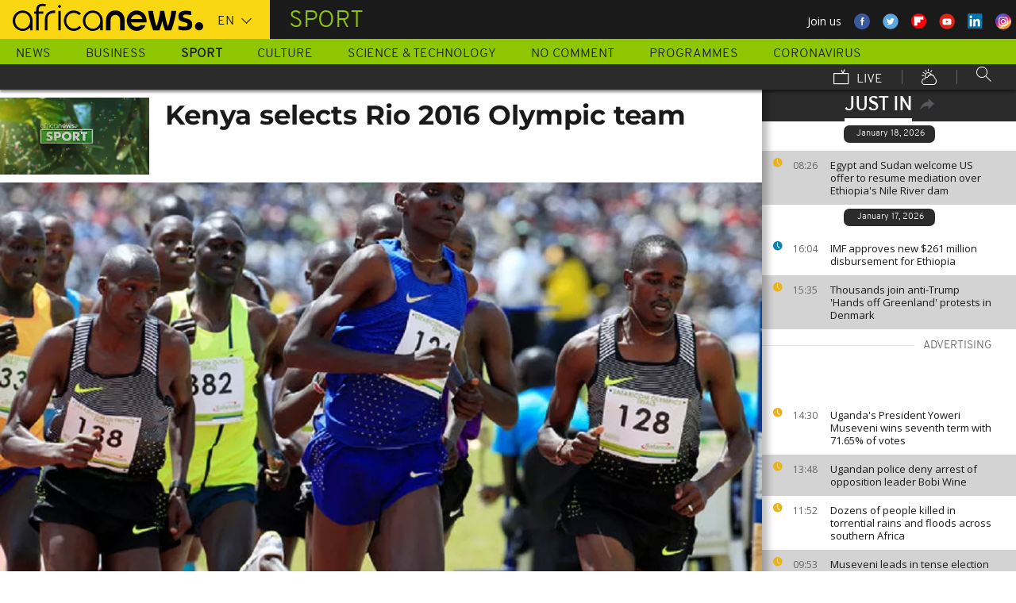

--- FILE ---
content_type: text/html; charset=UTF-8
request_url: https://www.africanews.com/2016/07/02/kenya-selects-rio-2016-olympic-team/
body_size: 30468
content:
<!DOCTYPE html>
<html lang="en">
      <!--
    EVENT ID : 337361
    STORY ID : 2731394
        HOUSENUMBER : 160702_AFSPSU_080A0
        -->
  <head>

<meta charset="UTF-8"/>
<title>Kenya selects Rio 2016 Olympic team | Africanews</title>
<meta http-equiv="x-ua-compatible" content="ie=edge">
<link rel="canonical" href="https://www.africanews.com/2016/07/02/kenya-selects-rio-2016-olympic-team/"/>
<link rel="alternate" href="/2016/07/02/kenya-selects-rio-2016-olympic-team//" hreflang="en"/>
<link rel="alternate" href="http://fr.africanews.com/2016/07/02/kenya-a-rio-avec-des-athletes-propres//" hreflang="fr"/>
<link rel="alternate" href="/2016/07/02/kenya-selects-rio-2016-olympic-team// " hreflang="x-default"/>

<meta name="robots" content="index, follow" />
<meta name="author" content="AfricaNews" />
<meta name="copyright" content="AfricaNews" />
<meta name="description" content="Kenya on Thursday officially booked its ticket to the Rio Olympic games with the selection of a 52-men strong team" />
<meta http-equiv="Content-Type" content="text/html; charset=utf-8" />
<meta charset="UTF-8" />
<meta property="og:title" content="Kenya selects Rio 2016 Olympic team | Africanews" />
<meta property="twitter:title" content="Kenya selects Rio 2016 Olympic team | Africanews" />
<meta property="og:description" content="Kenya on Thursday officially booked its ticket to the Rio Olympic games with the selection of a 52-men strong team" />
<meta property="twitter:description" content="Kenya on Thursday officially booked its ticket to the Rio Olympic games with the selection of a 52-men strong team" />

                        <meta property="article:published_time" content="2016-07-02CEST10:00:55+02:00"/>
<meta property="article:modified_time" content="2024-08-13CEST11:04:16+02:00"/>
<meta property="article:author" content="https://www.facebook.com/africanews.channel"/> <meta property="article:tag" content="Road to Rio 2016,Olympic Games,Kenya" />
<meta property="og:locale" content="en"/>
<meta property="og:type" content="article"/>
<meta property="og:site_name" content="Africanews"/>
<meta property="og:url" content="https://www.africanews.com/2016/07/02/kenya-selects-rio-2016-olympic-team/"/>
<meta property="og:image" content="https://static.euronews.com/articles/337361/1024x538_337361.jpg"/>
<meta property="og:image:type" content="image/jpeg"/>
<meta property="og:image:width" content="1024"/>
<meta property="og:image:height" content="538"/>

<meta name="twitter:card" content="summary_large_image">
<meta name="twitter:image:width" content="1024"/>
<meta name="twitter:image:height" content="538"/>
<meta name="twitter:image:src"   content="https://static.euronews.com/articles/337361/1024x538_337361.jpg"/>
<meta name="twitter:site"        content="@africanews"/>
<meta name="twitter:creator"     content="@africanews"/>
<meta name="twitter:url"         content="https://www.africanews.com/2016/07/02/kenya-selects-rio-2016-olympic-team/"/>
<meta name="twitter:title"       content="Kenya selects Rio 2016 Olympic team"/>
<meta name="twitter:description" content="Kenya on Thursday officially booked its ticket to the Rio Olympic games with the selection of a 52-men strong team" />

<link rel="amphtml" href="/amp/2016/07/02/kenya-selects-rio-2016-olympic-team/" />
<link rel="publisher" href=""/>

<link rel="preconnect" href="https://sdk.privacy-center.org">
<link rel="dns-prefetch" href="https://fonts.googleapis.com" />
<link rel="shortcut icon" type="image/png" href=""/>
<link rel="apple-touch-icon" sizes="57x57" href="/apple-touch-icon-57x57.png?v=3">
<link rel="apple-touch-icon" sizes="60x60" href="/apple-touch-icon-60x60.png?v=3">
<link rel="apple-touch-icon" sizes="72x72" href="/apple-touch-icon-72x72.png?v=3">
<link rel="apple-touch-icon" sizes="76x76" href="/apple-touch-icon-76x76.png?v=3">
<link rel="apple-touch-icon" sizes="114x114" href="/apple-touch-icon-114x114.png?v=3">
<link rel="apple-touch-icon" sizes="120x120" href="/apple-touch-icon-120x120.png?v=3">
<link rel="apple-touch-icon" sizes="144x144" href="/apple-touch-icon-144x144.png?v=3">
<link rel="apple-touch-icon" sizes="152x152" href="/apple-touch-icon-152x152.png?v=3">
<link rel="apple-touch-icon" sizes="180x180" href="/apple-touch-icon-180x180.png?v=3">
<link rel="apple-touch-icon-precomposed" sizes="180x180" href="/apple-touch-icon-precomposed.png?v=3">
<link rel="icon" type="image/png" href="/favicon-32x32.png?v=3" sizes="32x32">
<link rel="icon" type="image/png" href="/android-chrome-192x192.png?v=3" sizes="192x192">
<link rel="icon" type="image/png" href="/favicon-96x96.png?v=3" sizes="96x96">
<link rel="icon" type="image/png" href="/favicon-16x16.png?v=3" sizes="16x16">
<link rel="manifest" href="/manifest.json?v=3">
<link rel="mask-icon" href="/safari-pinned-tab.svg?v=3" color="#5bbad5">

<meta name="apple-itunes-app" content="app-id=1192755969"/> <meta name="google-play-app" content="app-id=com.africanews.android"> <meta name="msapplication-TileColor" content="#f9d713">
<meta name="msapplication-TileImage" content="/mstile-144x144.png?v=2">
<meta name="theme-color" content="#ffffff">
<meta http-equiv="content-language" content="en" />
<meta name="viewport" content="width=device-width, initial-scale=1">

<script type="text/javascript">window.gdprAppliesGlobally=true;(function(){function a(e){if(!window.frames[e]){if(document.body&&document.body.firstChild){var t=document.body;var n=document.createElement("iframe");n.style.display="none";n.name=e;n.title=e;t.insertBefore(n,t.firstChild)}
    else{setTimeout(function(){a(e)},5)}}}function e(n,r,o,c,s){function e(e,t,n,a){if(typeof n!=="function"){return}if(!window[r]){window[r]=[]}var i=false;if(s){i=s(e,t,n)}if(!i){window[r].push({command:e,parameter:t,callback:n,version:a})}}e.stub=true;function t(a){if(!window[n]||window[n].stub!==true){return}if(!a.data){return}
      var i=typeof a.data==="string";var e;try{e=i?JSON.parse(a.data):a.data}catch(t){return}if(e[o]){var r=e[o];window[n](r.command,r.parameter,function(e,t){var n={};n[c]={returnValue:e,success:t,callId:r.callId};a.source.postMessage(i?JSON.stringify(n):n,"*")},r.version)}}
      if(typeof window[n]!=="function"){window[n]=e;if(window.addEventListener){window.addEventListener("message",t,false)}else{window.attachEvent("onmessage",t)}}}e("__tcfapi","__tcfapiBuffer","__tcfapiCall","__tcfapiReturn");a("__tcfapiLocator");(function(e){
      var t=document.createElement("script");t.id="spcloader";t.type="text/javascript";t.async=true;t.src="https://sdk.privacy-center.org/"+e+"/loader.js?target="+document.location.hostname;t.charset="utf-8";var n=document.getElementsByTagName("script")[0];n.parentNode.insertBefore(t,n)})("b32da769-c008-4f3b-a042-7a73c6bfb07d")})();</script>


<link rel="alternate" type="application/rss+xml" title="RSS - Sport" href="/feed/rss?themes=sport" />

        <script type="application/ld+json">
    {
          "@context" : "http://schema.org",
          "@type" : "Article",
          "name" : "Kenya selects Rio 2016 Olympic team",
          "datePublished" : "2016-07-02T10:00:55+02:00",
          "image" : "https://static.euronews.com/articles/337361/900x506_337361.jpg",
          "articleSection" : "Sport",
          "articleBody" : "",
          "url" : "http://www.africanews.com/2016/07/02/kenya-selects-rio-2016-olympic-team/",
          "publisher" : {
                "@type" : "Organization",
                "name" : "Africanews"
          },
          "aggregateRating" : {
                "@type" : "AggregateRating",
                "ratingValue" : ""
          }
    }


    </script>


<style>
        
</style>

    <link rel="stylesheet" type="text/css" href="/css/lightslider.min.css"/>
    <link rel="stylesheet" type="text/css" href="/css/lightgallery.min.css"/>
    <link rel="stylesheet" type="text/css" href="/css/main.css" />
<link rel="stylesheet" type="text/css" data-href="/css/perfect-scrollbar.min.css" media="onlyX"/>
<link rel='stylesheet' type='text/css' data-href='https://fonts.googleapis.com/css?family=Open+Sans' media="onlyX"/>


<script>var _sf_startpt=(new Date()).getTime()</script>
<!--[if lte IE 9]><script src="/js/ielt9polyfills.js"></script><![endif]-->
<!--script src="http://code.jquery.com/jquery-2.2.0.min.js"></script-->
<script src="https://code.jquery.com/jquery-3.0.0-beta1.min.js"></script>
<script>window.jQuery || document.write('<script src="/js/jquery-3.0.0-beta1.min.js">\x3C/script>')</script>
<script src="https://code.jquery.com/jquery-migrate-1.4.0.min.js"></script>
<script src="/js/load-css.js"></script>
<script src="/js/headScripts.js"></script>
<script src="/js/global_header.js"></script>
<script>
        // First, load the widgets.js file asynchronously
    window.twttr = (function(d, s, id) {
    var js, fjs = d.getElementsByTagName(s)[0],
    t = window.twttr || {};
    if (d.getElementById(id)) return;
    js = d.createElement(s);
    js.id = id;
    js.src = "https://platform.twitter.com/widgets.js";
    fjs.parentNode.insertBefore(js, fjs);

    t._e = [];
    t.ready = function(f) {
    t._e.push(f);
    };

    return t;
    }(document, "script", "twitter-wjs"));

            try {
            var dfpData = '{"adUnit":"programs\/sport","keyValues":{"page":"article","lng":"en","tags":"road-to-rio-2016,olympic-games,kenya","nws_id":337361,"nwsctr_id":2731394,"themes":"sport","video":"false","source":"africanews"},"level1":"africanews-new","IASPubId":false,"mpuLimit":5,"useGrapeshot":true,"useLazyLoading":true,"lazyLoadingOffset":300}';
        } catch (e) {
            if (console) {
                console.error("dfp definition failure");
            }
        }
    
    </script>
</head>

<body class="article-view sport">
<a href="#start-of-content" tabindex="1" class="skip accessibility-aid">Skip to main content</a>


<div id="adzone-leaderboard-wallpaper" class="advertising js-adzone"></div>


<div class="site-heading__container">
    <div class="notSticky">
        <div class="layout-mode-switcher__container">
            <i class="layout-mode-switcher__close jsCloseModeSwitcher icon icon_26-close"></i>

            <div class="layout-mode-switcher__text">
                <h2>Welcome to Africanews</h2>

                <p>Please select your experience</p>
            </div>
            <!--
            <ul class="layout-mode-switcher">
                <li data-mode="basic">
                    <span class="layout-mode-switcher__icon">
                        <i class="icon icon-mob icon_08-mobile-settings-basic"></i>
                        <i class="icon icon-desk icon_02-desktop-settings-basic"></i>
                    </span>
                    <span class="layout-mode-switcher__label layout-mode-switcher__label--lite">
                        Lite
                    </span>
                </li>
                <li data-mode="standard">
                    <span class="layout-mode-switcher__icon">
                        <i class="icon icon-mob icon_09-mobile-settings-standard"></i>
                        <i class="icon icon-desk icon_03-desktop-settings-standard"></i>
                    </span>
                    <span class="layout-mode-switcher__label layout-mode-switcher__label--standard">
                        Standard
                    </span>
                </li>
                <li data-mode="advanced">
                    <span class="layout-mode-switcher__icon">
                        <i class="icon icon-mob icon_10-mobile-setting-advanced"></i>
                        <i class="icon icon-desk icon_04-desktop-settings-advanced"></i>
                    </span>
                    <span class="layout-mode-switcher__label layout-mode-switcher__label--advanced">
                        Advanced
                    </span>
                </li>
            </ul>
            -->
        </div>

        <header class="layout site-header" role="banner">

            <div class="layout__item u-4-of-4-lap-and-up site-header__content">
                <div class="container">
                                        <div class="logo-container">

                        <!-- Logo area -->
                                                <div class="nav-button">
                            <span class="nav-button__lines"></span>
                        </div>

                        <a href="/" title="Africanews" class="logo__link">
                            <svg id="Layer_1" class="logo__svg" xmlns="http://www.w3.org/2000/svg" viewBox="0 0 240 40" width="240" height="40">&quot;&gt;<style>.st0{opacity:0.8;fill:url(#SVGID_1_);} .st1{opacity:0.55;fill:url(#SVGID_2_);} .st2{opacity:0.55;fill:url(#SVGID_3_);} .st3{opacity:0.55;fill:url(#SVGID_4_);} .st4{opacity:0.55;fill:url(#SVGID_5_);} .st5{opacity:0.5;fill:url(#SVGID_6_);} .st6{opacity:0.55;fill:url(#SVGID_7_);} .st7{fill:#EC008C;} .st8{fill:url(#SVGID_8_);}</style><g transform="translate(-104.617 -111.28) scale(.23557)"><path d="M925.8 570.5c0-30.2-23.9-54.7-53.3-54.7-29.5 0-53.3 24.5-53.3 54.7 0 30.2 23.9 54.7 53.3 54.7 15.9 0 30.3-7.2 40-18.6v15.5h13.3v-49.8-1.8zm-53.3 42.8c-22.1 0-40-19.2-40-42.7 0-23.6 18-42.7 40-42.7 22.1 0 40 19.2 40 42.7.1 23.5-17.9 42.7-40 42.7zM618.6 482.1c-.1 0-.1 0-.2-.1-3.7-1-8.1-1.9-16.6-1.9-8.5 0-21.3 2.5-27.7 13.2-3.1 5.2-4.3 12.2-4.3 20.9v6.5H559v11.7h10.8v89.7h13.5l-.1-89.7h24.3v-11.7h-24.2v-6.2c0-9.5 1.7-15.3 6.2-18.8 3.3-2.7 8.7-3.9 14.5-3.9 4 0 8.1.5 11.2 1 0 0 .2 0 .5.1.2 0 .5.1.7.1h.2c1.2.2 2.8.5 2.9.5l2-10.6c-.1 0-1.5-.4-2.9-.8zM1018 622.2v-55c0-4.3-.4-8.2-1.8-11.8-1.3-3.3-3.1-6.2-5.4-8.6-2.2-2.3-4.9-4.1-7.9-5.4-3.1-1.3-6.3-1.9-9.7-1.9-3.4 0-6.7.7-9.8 1.9-3 1.3-5.7 3.1-7.9 5.4-2.3 2.4-4.2 5.3-5.5 8.6-1.4 3.6-2.3 7.5-2.3 11.7v55h-24.3V566c0-7.2 1.5-14.1 4-20.4 2.5-6.1 6.1-11.5 10.6-16.1 4.5-4.5 9.9-8 15.9-10.4 6-2.4 12.5-3.6 19.2-3.6 6.8 0 13.2 1.2 19.2 3.6 6 2.4 11.4 5.9 15.8 10.4 4.6 4.6 8.1 10 10.6 16.1 2.5 6.3 3.5 13.2 3.5 20.4v56H1018zm89.2 2.8c-29.2 0-53-24.5-53-54.6s23.8-54.7 53-54.7 53 24.5 53 54.7c0 2.8-.2 5.6-.6 8.3l-.1.8h-82.8l.4 1.1c4.3 13.4 16.4 22.4 30.2 22.4 7.5 0 14.5-2.6 20.3-7.6 0 0 1.5-1.3 1.7-1.5h25.8l-.7 1.4c-9.3 18.3-27.3 29.7-47.2 29.7zm0-87.4c-13.7 0-25.9 9-30.2 22.4l-.4 1.1h61l-.4-1.1c-4.2-13.4-16.3-22.4-30-22.4zm61.2-19.2v-.6h26.3c3.2 25.2 11.5 65.1 18.6 83.1 7.6-18 16.4-58 19.6-83.1h21.8c3.4 25.2 12 63.4 19.7 83.1 7.1-19.7 15.2-58 18.6-83.1h26.1v.6c-6 39.3-17.5 79.7-27.3 103.8h-32.7c-5.5-13.1-12-33.3-15.4-51.3-3.2 18-10.3 39.3-15.2 51.3h-32.7c-11.4-26.3-23.9-70.4-27.4-103.8zm161.6 99.2v-19.9h1.1c5.9 1.8 18.7 4.3 27.9 4.3h5.4c8.5 0 15-2.6 15-11.3 0-6.5-5.6-9.1-11.8-10.7l-16.1-4.3c-11.8-3-21.4-11.3-21.4-29 0-20.9 17.2-29.6 38.1-29.6h5.4c6.5 0 19.4 1.7 25.3 3.9v19.8h-1.1c-5.4-1.5-18.3-3.2-24.2-3.2h-4.8c-7.6 0-14 1.5-14 9.1 0 5.9 4.4 8.2 9.8 9.6l16.1 4.4c15.5 4.1 23.6 13.3 23.6 30 0 23.1-16.6 31.8-39.7 31.8h-5.4c-8.3-.1-21.8-2.3-29.2-4.9z"/><circle cx="1440.9" cy="600.4" r="22"/><path class="st0" d="M993.2 539.5c3.4 0 6.7.6 9.7 1.9 3 1.2 5.6 3.1 7.9 5.4 2.3 2.4 4.2 5.3 5.4 8.6 1.4 3.5 1.8 7.5 1.8 11.8v55l3.3-3.3v-51.7c0-5.2-.6-9.3-2-13-1.4-3.7-3.5-7-6.1-9.7-2.6-2.7-5.6-4.7-9-6.1-3.5-1.4-7.2-2.2-11-2.2h-.2v3.3h.2z" fill="url(#SVGID_1_)" opacity=".8"/><path class="st1" d="M973.9 519.3c-6 2.4-11.3 5.9-15.9 10.4-4.6 4.6-8.2 10-10.6 16.1-2.5 6.3-4 13.1-4 20.4v56.1l3.3-3.3v-52.7c0-6.5 1.3-12.9 3.8-19.1 2.3-5.7 5.6-10.7 9.9-15 4.2-4.2 9.2-7.4 14.8-9.7 5.6-2.2 11.6-3.4 17.8-3.4v-3.3c-6.7-.1-13.1 1.1-19.1 3.5z" fill="url(#SVGID_2_)" opacity=".6"/><path class="st2" d="M1213.2 609.7l.1-8.8c-7.1-18-15.4-58-18.6-83.1l-2.9 3.3c3.5 25.9 11.5 63.6 18.4 81l3 7.6z" fill="url(#SVGID_3_)" opacity=".6"/><path class="st3" d="M1274.5 610.3l-.1-9.4c-7.7-19.7-16.4-58-19.7-83.1l-2.9 3.3c3.5 24.1 11.6 60.8 19.5 81l3.2 8.2z" fill="url(#SVGID_4_)" opacity=".6"/><path class="st4" d="M1319.2 517.8l-3.8 3.3c-6.5 40.5-17.6 77.3-25.7 97.7l2.3 3.3c9.8-24.1 21.3-64.5 27.3-103.7v-.6z" fill="url(#SVGID_5_)" opacity=".6"/><path d="M702.4 494.1c0 4.3-3.5 7.8-7.8 7.8s-7.8-3.5-7.8-7.8 3.5-7.8 7.8-7.8c4.3.1 7.8 3.6 7.8 7.8zM688.4 517.7h12.2v104.4h-12.2z"/><path class="st5" fill="url(#SVGID_6_)" opacity=".5" d="M691.5 622.1l.2.2v-.2z"/><path class="st6" fill="url(#SVGID_7_)" opacity=".6" d="M688.4 619.1v3h3.1z"/><path d="M616.5 622.2V562c0-4.5.5-8.9 1.6-13 1.4-5.8 3.8-10.9 7.1-15.3 4.1-5.5 9.5-9.7 16.1-12.7 7.7-3.5 17.1-5.2 28-5.2h2.1v13.1h-2c-7.9 0-14.7 1-20.3 3.1-4.9 1.8-8.9 4.4-11.9 7.8-2.6 2.9-4.6 6.5-5.8 10.6-1.1 3.5-1.6 7.4-1.6 11.7v60.2h-13.3z"/><path class="st7" fill="#ec008c" d="M689.2 622l.3.3v-.3z"/><path d="M800.8 598.4c-7.6 8.6-18.5 13.7-29.9 13.7-8.9 0-17.3-3.1-24.1-8.3-10-7.4-16.6-19.4-16.6-33 0-3.6.5-7.1 1.3-10.4 4.4-18.5 20.6-31.9 39.3-31.9 11.1 0 21.2 4.6 28.6 12.2l10.2-7.9c-9.7-10.6-23.4-17.2-38.8-17.2-29.2 0-53 24.5-53 54.7 0 30.1 23.8 54.7 53 54.7 15.6 0 30-7 40-18.8l-10-7.8zM550.7 570.5c0-30.2-23.9-54.7-53.3-54.7-29.5 0-53.3 24.5-53.3 54.7 0 30.2 23.9 54.7 53.3 54.7 15.9 0 30.3-7.2 40-18.6v15.5h13.3v-49.8-1.8zm-53.3 42.8c-22.1 0-40-19.2-40-42.7 0-23.6 18-42.7 40-42.7 22.1 0 40 19.2 40 42.7 0 23.5-17.9 42.7-40 42.7z"/></g></svg>


                        </a>


                        <div class="connection-speed" id="connection-speed">
                            <a href="/live/" title="Africanews" class="live__link">
                                <svg version="1.1" id="Layer_1" xmlns="http://www.w3.org/2000/svg"
                                     xmlns:xlink="http://www.w3.org/1999/xlink" x="0px" y="0px"
                                     width="30px" height="30px" viewBox="0 0 500 500"
                                     enable-background="new 0 0 500 500"
                                     xml:space="preserve">
                                <g>
                                    <path d="M499.867,500.086h-498V129.86h498V500.086z M31.867,470.086h438V159.86h-438V470.086z"/>
                                </g>
                                    <g>
                                        <polygon
                                                points="301.461,150.65 248.158,40.211 275.176,27.171 313.637,106.858 352.717,8.488 380.598,19.564 328.91,149.668 	"/>
                                    </g>
                            </svg>
                            </a>
                        </div>


                        <!-- Logo area /-->
                        <div class="custom-select language-select--header">
                            <select name="" class="language-select">
                                                                <option value="en" selected="selected"            data-hostname="/2016/07/02/kenya-selects-rio-2016-olympic-team/">En</option>
    <option value="fr"             data-hostname="http://fr.africanews.com/2016/07/02/kenya-a-rio-avec-des-athletes-propres/">Fr</option>
</select>
                        </div>
                    </div>


                                                                                                                                                                                                                                                                                                        <div class="section-title theme--sport">
                                                            Sport
                                                    </div>
                    
                                        <div class="social-container float--right">
                        <ul class="menu">
                            <li>Join us</li>
                            <li>
                                <a href="https://www.facebook.com/africanews.channel/" target="_blank" rel="nofollow">
                                    <svg xmlns="http://www.w3.org/2000/svg" width="32" height="32" viewBox="0 0 32 32"><path fill="#3a589e" d="M32.007 16c0 8.837-7.165 16-16.003 16S0 24.837 0 16 7.167 0 16.005 0s16.003 7.163 16.003 16z"/><path fill="#fff" d="M17.673 23.98h-3.02v-8.065h-2.02V13.13h2.02l-.01-1.635c0-2.27.617-3.65 3.292-3.65h2.224v2.78h-1.394c-1.04 0-1.09.393-1.09 1.113l-.004 1.392h2.504l-.295 2.778-2.202.006-.005 8.064z"/></svg>
                                </a>
                            </li>
                            <li>
                                <a href="https://twitter.com/africanews" target="_blank" rel="nofollow">
                                    <svg xmlns="http://www.w3.org/2000/svg" width="33" height="32" viewBox="0 0 33 32"><path fill="#5ca7dc" d="M32.438 16c0 8.837-7.165 16-16.003 16S.432 24.837.432 16 7.597 0 16.435 0s16.003 7.163 16.003 16z"/><path fill="#fff" d="M24.15 11.068c-.59.26-1.233.44-1.904.522.687-.41 1.21-1.06 1.46-1.83-.64.375-1.347.652-2.105.8-.6-.642-1.46-1.048-2.418-1.048-1.83 0-3.306 1.488-3.306 3.316 0 .256.03.51.084.75-2.75-.137-5.19-1.455-6.823-3.457-.287.488-.452 1.06-.452 1.665 0 1.148.586 2.158 1.475 2.758-.54-.02-1.05-.168-1.496-.415v.04c0 1.6 1.137 2.94 2.656 3.247-.284.076-.573.115-.874.115-.214 0-.42-.023-.625-.058.422 1.314 1.645 2.27 3.096 2.297-1.13.886-2.564 1.417-4.114 1.417-.267 0-.532-.015-.79-.048 1.467.937 3.205 1.486 5.077 1.486 6.09 0 9.418-5.044 9.418-9.42 0-.14-.002-.283-.01-.427.65-.466 1.21-1.052 1.653-1.712z"/></svg>
                                </a>
                            </li>
                            <li>
                                <a href="https://flipboard.com/@Africanews" target="_blank" rel="nofollow">
                                    <img src="/images/flipboard_round_colored.png" />
                                </a>
                            </li>
                            <li>
                                <a href="https://www.youtube.com/c/africanews" target="_blank" rel="nofollow">
                                    <svg xmlns="http://www.w3.org/2000/svg" width="33" height="32" viewBox="0 0 33 32"><path fill="#e02418" d="M32.68 16c0 8.837-7.166 16-16.004 16S.673 24.837.673 16 7.838 0 16.676 0 32.68 7.163 32.68 16z"/><path fill="#fefefe" d="M19.57 16.53l-4.93-2.573v5.128l4.93-2.556zm-2.396 6.62h-1.02c-.023-.004-.046-.01-.07-.012-.422-.007-.845-.01-1.268-.02-.57-.01-1.138-.017-1.707-.036-.835-.027-1.67-.05-2.5-.102-.412-.026-.826-.085-1.227-.18-.632-.148-1.127-.503-1.418-1.102-.222-.457-.354-.942-.41-1.445-.094-.814-.157-1.63-.164-2.45-.006-.794-.013-1.588.008-2.38.016-.62.075-1.237.117-1.855.033-.492.13-.972.285-1.44.224-.677.65-1.163 1.308-1.44.354-.15.73-.196 1.108-.216.89-.048 1.78-.088 2.67-.124.51-.02 1.024-.028 1.536-.037.53-.008 1.06-.018 1.59-.016.91.003 1.82.014 2.728.026.506.007 1.013.018 1.52.036.755.027 1.51.056 2.267.097.326.018.656.044.975.108.656.132 1.18.475 1.516 1.065.252.442.397.93.45 1.43.082.762.15 1.526.175 2.29.03.884.023 1.77.003 2.656-.015.64-.075 1.28-.12 1.918-.033.474-.13.936-.28 1.388-.273.815-.818 1.343-1.65 1.543-.356.084-.73.11-1.098.13-.82.048-1.642.084-2.464.11-.783.024-1.567.03-2.35.044-.17.003-.34.01-.51.017z"/></svg>
                                </a>
                            </li>
                            <li>
                                <a href="https://www.linkedin.com/company/africanews?trk=biz-companies-cym" target="_blank" rel="nofollow">
                                    <img src="/images/linkedIn.png" />
                                </a>
                            </li>
                            <li>
                                <a href="https://www.instagram.com/africanews.en" target="_blank" rel="nofollow">
                                    <svg id="Calque_1" data-name="Calque 1" xmlns="http://www.w3.org/2000/svg" xmlns:xlink="http://www.w3.org/1999/xlink" viewBox="0 0 8191.83 8191.82"><defs><linearGradient id="Dégradé_sans_nom" x1="-85237.41" y1="-25850.15" x2="-252265.99" y2="-308909.15" gradientTransform="translate(7426.71 7368.59) scale(0.02)" gradientUnits="userSpaceOnUse"><stop offset="0" stop-color="#f58529"/><stop offset="0.17" stop-color="#feda77"/><stop offset="0.48" stop-color="#dd2a7b"/><stop offset="0.78" stop-color="#8134af"/><stop offset="1" stop-color="#515bd4"/></linearGradient></defs><g id="Calque_2" data-name="Calque 2"><path d="M7247.6,4138.87C7220,5855,5803.72,7246.63,4087.35,7246.63c-1724.22,0-3132.69-1520.53-3132.69-3139.07,0-1844.68,1487.73-3162.35,3142.51-3162.35C5813.54,945.21,7276,2373.46,7247.6,4138.87Z" transform="translate(0 -0.01)" style="fill:#fff;fill-rule:evenodd"/></g><path d="M4095.92,0c2262.13,0,4095.91,1833.8,4095.91,4095.91S6358,8191.83,4095.92,8191.83,0,6358,0,4095.92,1833.8,0,4095.92,0Zm-998.8,1753.72h1997.7c750.19,0,1363.67,605.88,1363.67,1346.05V5092.09c0,740.33-613.48,1346-1363.64,1346H3097.12c-750.18,0-1363.74-605.69-1363.74-1346V3099.75C1733.38,2359.61,2346.94,1753.73,3097.12,1753.73Zm986.1,1077.46c729,0,1320.54,591.58,1320.54,1320.57S4812.2,5472.32,4083.22,5472.32c-729.2,0-1320.66-591.49-1320.66-1320.56S3354,2831.19,4083.22,2831.19Zm0,446c482.73,0,874.54,391.71,874.54,874.52S4566,5026.37,4083.22,5026.37s-874.64-391.8-874.64-874.61,391.73-874.52,874.64-874.52ZM5360.8,2648.15c118.43,0,214.45,96,214.45,214.33s-96,214.44-214.45,214.44-214.32-96-214.32-214.44,96-214.33,214.32-214.33ZM3260.38,2136.37H4931.73c627.59,0,1140.85,510.73,1140.85,1134.85V4951c0,624.1-513.26,1134.75-1140.85,1134.75H3260.38c-627.58,0-1141-510.63-1141-1134.76V3271.19C2119.44,2647.1,2632.8,2136.37,3260.38,2136.37Z" transform="translate(0 -0.01)" style="fill-rule:evenodd;fill:url(#Dégradé_sans_nom)"/></svg>                                </a>
                            </li>
                        </ul>
                    </div>
                </div>

                <div class="layout__item u-5-of-5-lap-and-up navigation__wrapper">
                    
<nav role="navigation" class="container navigation">
    <ul class="list-inline">
                                                                                <li class="navigation__item">
                        <a tabindex="2" href="/news/"
               title="News">
                News
            </a>
            </li>
                                                                        <li class="navigation__item">
                        <a tabindex="2" href="/business/"
               title="Business">
                Business
            </a>
            </li>
                                                                        <li class="navigation__item navigation__item-isactive">
                        <a tabindex="2" href="/sport/"
               title="Sport">
                Sport
            </a>
            </li>
                                                                        <li class="navigation__item">
                        <a tabindex="2" href="/culture/"
               title="Culture">
                Culture
            </a>
            </li>
                                                                        <li class="navigation__item">
                        <a tabindex="2" href="/science-technology/"
               title="Science &amp; Technology">
                Science &amp; Technology
            </a>
            </li>
        
                                    <li class="navigation__item">
                        <a tabindex="2" href="/no-comment/"
               title="No Comment">
                No Comment
            </a>
            </li>
                        <li class="navigation__item">
                        <a tabindex="2" href="/programmes/"
               title="Programmes">
                Programmes
            </a>
        </li>
        <li class="navigation__item">
            <a tabindex="2" href="/tag/coronavirus/"
               title="Coronavirus">
                Coronavirus
            </a>
        </li>
    </ul>

    <ul class="list-inline navigation__sub-menu">
        <li class="navigation__item">
            <a href="/live/" class="navigation-live ">
                <i class="live-icon icon icon_23-watch-live"></i>
                Live
            </a>
        </li>
        <li class="navigation__item navigation__item-weather">
            <a href="/weather/" class="navigation-weather">
                <!-- Weather -->
                <i class="weather-icon icon icon_22-weather"></i>
            </a>
        </li>
        <li class="navigation__item navigation__item-search">
            <div class="search-form type-ahead-group">
                <input id="searchForm" type="text" name="q" class="search-form__query"
                       autocomplete="off" placeholder="Search ...">
                <i class="search-form__icon icon icon_20-search"></i>
            </div>
        </li>
    </ul>
</nav>                </div>
            </div>
                    
<div class="layout weather-banner u-ml0 sticky-bar" id="weather-banner" >
    <div id="weather-banner-content">
    
    <div class="sk-three-bounce preloader--std ">
        <div class="sk-child sk-bounce1"></div>
        <div class="sk-child sk-bounce2"></div>
        <div class="sk-child sk-bounce3"></div>
    </div>
        </div>

    <div class="sticky-bar__header">
        <h5><a class="u-p0 u-m0" href="/weather/">weather</a></h5>
        <button class="sticky-bar__close-button">Close</button>
        <div class="sticky-bar__close-arrow">
            <a href="#" class="btn-arrow btn-arrow--prev">
                <div></div>
            </a>
        </div>
    </div>
</div>

            </header>
    </div>
</div>
<div class="mobile-menu">

    <div class="mobile-menu__search-form">
        <form class="search-form">
            <input id="searchMobile" type="text" name="q" class="search-form__query" placeholder="Search ...">
            <i class="icon icon_20-search search-form__icon"></i>
        </form>
    </div>


    <div class="panel-watchLive watch-live">
    <h3 class="watch-live__header u-m0">
        <i class="icon icon_23-watch-live"></i>
        Watch Live
    </h3>
    <div class="watch-live__content">
        <div class="watch-live__player" id="livePlayerMobile">
        </div>
    </div>
</div>

                        
    <ul class="mobile-menu__main-nav list-bare  mobile-menu__vertical">
                            <li class="navigation__item theme--news ">
                <a href="/news/"
                   title="News">News</a>
            </li>
                    <li class="navigation__item theme--business ">
                <a href="/business/"
                   title="Business">Business</a>
            </li>
                    <li class="navigation__item theme--sport  active">
                <a href="/sport/"
                   title="Sport">Sport</a>
            </li>
                    <li class="navigation__item theme--culture ">
                <a href="/culture/"
                   title="Culture">Culture</a>
            </li>
                    <li class="navigation__item theme--science_technology ">
                <a href="/science-technology/"
                   title="Science &amp; Technology">Science &amp; Technology</a>
            </li>
                            <li class="navigation__item theme--no-comment">
                <a href="/no-comment/"
                   title="No Comment">No Comment</a>
            </li>
                <li class="navigation__item theme--programs  ">
            <a href="/programmes" title="Programmes">Programmes</a>
        </li>
        <li class="navigation__item theme--news">
            <a tabindex="2" href="/tag/coronavirus/"
               title="Coronavirus">
                Coronavirus
            </a>
        </li>
        <li class="navigation__item theme--weather  ">
            <a href="/weather" title="Weather">Weather</a>
        </li>
        <li class="navigation__item weather-mobile-banner"></li>
    </ul>
</div>

<div class="container breaking-news-banner breaking-news-banner--hidden" id="breaking-news-banner">
    <div class="container">
                    <article class="breaking-news__article"></article>
                <div class="sticky-bar__header">
            <h5>
                Breaking
                News
            </h5>
            <button class="breaking-news__close-button sticky-bar__close-button">Close</button>
            <div class="breaking-news__close-arrow sticky-bar__close-arrow">
                <a href="#" class="btn-arrow btn-arrow--prev">
                    <div></div>
                </a>
            </div>
        </div>
    </div>
</div>




<a href="#" id="dfp-wallpaper-wrapper" class="u-hide-for-all"></a>
<div class="layout clearfix container main-wrapper" id="enw-main-content">
            <aside id="sidebar" class="sidebar" role="complementary">
                    <section class="sidebar-section just-in">
                <header class="sidebar-section__heading just-in__main-title">
                    <h2 class="just-in__main-title-text active">Just In</h2>
                    <img class="just-in-share" src="/images/share.svg" id="enw-timeline-img-share" alt="share_on_your_website" title="share_on_your_website">
                    <img src="/images/cross.svg" width="13" class="enw-timeline-img">


                    <div id="enw-timeline-embed-code" class="embed-code small-12">
                        <div class="copy-paste"><p>Copy/paste the script below</p></div>
                        <div>
                            <input class="input-iframe" type="text" value="<iframe src=&quot;http://www.africanews.com/embed/timeline/&quot; scrolling=&quot;no&quot; frameborder=&quot;0&quot; style=&quot;min-height:500px; width:100%; height:100%;&quot;></iframe>">
                        </div>
                        <div class="row small-12">
                            <p class="text-right">
                                <a class="other-widgets" href="/page/widgets/">
                                    OTHER WIDGETS
                                    <object type="image/svg+xml" data="/images/arrow.svg" width="13" class="enw-timeline-img-euronews">
                                    </object>
                                </a></p>
                        </div>
                    </div>

                </header>
                <div class="sidebar-section__content just-in__section-content">
                    <div class="jsJustIn">
        <div>
                
                                                

                                        <h3 class="just-in__today">January 18, 2026</h3>
                            
                                            <article class="just-in__article jsJustInArticle theme--news  theme--color-article-odd "
                        role="article" data-created="1768721170"
                        data-id="2862947">
                    <div class="just-in__time">
                        <time datetime="08:26">
                            <i class="just-in__icon icon icon-clock icon_18-clock"></i>
                            08:26
                        </time>
                    </div>
                    <div class="just-in__content">
                        <h3 class="just-in__title">
                                                        <a  href="/2026/01/18/egypt-and-sudan-welcome-us-offer-to-resume-mediation-over-ethiopias-nile-river-dam/"
                               title="Egypt and Sudan welcome US offer to resume mediation over Ethiopia&#039;s Nile River dam"
                               class="">                                                                    Egypt and Sudan welcome US offer to resume mediation over Ethiopia&#039;s Nile River dam
                                                                </a>                        </h3>
                    </div>
                </article>
                        
                            
                                                

                            
        
                                                

                                                            <h3 class="just-in__today">January 17, 2026</h3>
                                                
                                            <article class="just-in__article jsJustInArticle theme--business   "
                        role="article" data-created="1768662296"
                        data-id="2862905">
                    <div class="just-in__time">
                        <time datetime="16:04">
                            <i class="just-in__icon icon icon-clock icon_18-clock"></i>
                            16:04
                        </time>
                    </div>
                    <div class="just-in__content">
                        <h3 class="just-in__title">
                                                        <a  href="/2026/01/17/imf-approves-new-261-million-disbursement-for-ethiopia/"
                               title="IMF approves new $261 million disbursement for Ethiopia"
                               class="">                                                                    IMF approves new $261 million disbursement for Ethiopia
                                                                </a>                        </h3>
                    </div>
                </article>
                        
                            
                                                

                            
        
                                                

                                                    
                                            <article class="just-in__article jsJustInArticle theme--news  theme--color-article-odd "
                        role="article" data-created="1768660502"
                        data-id="2862906">
                    <div class="just-in__time">
                        <time datetime="15:35">
                            <i class="just-in__icon icon icon-clock icon_18-clock"></i>
                            15:35
                        </time>
                    </div>
                    <div class="just-in__content">
                        <h3 class="just-in__title">
                                                        <a  href="/2026/01/17/thousands-join-anti-trump-hands-off-greenland-protests-in-denmark/"
                               title="Thousands join anti-Trump &#039;Hands off Greenland&#039; protests in Denmark"
                               class="">                                                                    Thousands join anti-Trump &#039;Hands off Greenland&#039; protests in Denmark
                                                                </a>                        </h3>
                    </div>
                </article>
                        
                            
                                                                        
                                

                                    <h3 class="right-legend right-legend--just-in">Advertising</h3>
                    <article class="just-in__article">
                        <div class="enw-MPU jsMPU  u-mbottom5">
    <div id="adzone-halfpage_1" class="enw-MPU__img advertising js-adzone"></div>
</div>
                    </article>

                                                
        
                                                

                                                    
                                            <article class="just-in__article jsJustInArticle theme--news   "
                        role="article" data-created="1768656643"
                        data-id="2862960">
                    <div class="just-in__time">
                        <time datetime="14:30">
                            <i class="just-in__icon icon icon-clock icon_18-clock"></i>
                            14:30
                        </time>
                    </div>
                    <div class="just-in__content">
                        <h3 class="just-in__title">
                                                        <a  href="/2026/01/17/ugandas-president-yoweri-museveni-wins-seventh-term-with-7165-of-votes/"
                               title="Uganda&#039;s President Yoweri Museveni wins seventh term with 71.65% of votes"
                               class="">                                                                    Uganda&#039;s President Yoweri Museveni wins seventh term with 71.65% of votes
                                                                </a>                        </h3>
                    </div>
                </article>
                        
                            
                                                

                            
        
                                                

                                                    
                                            <article class="just-in__article jsJustInArticle theme--news  theme--color-article-odd "
                        role="article" data-created="1768654088"
                        data-id="2862915">
                    <div class="just-in__time">
                        <time datetime="13:48">
                            <i class="just-in__icon icon icon-clock icon_18-clock"></i>
                            13:48
                        </time>
                    </div>
                    <div class="just-in__content">
                        <h3 class="just-in__title">
                                                        <a  href="/2026/01/17/ugandan-police-deny-arrest-of-opposition-leader-bobi-wine/"
                               title="Ugandan police deny arrest of opposition leader Bobi Wine"
                               class="">                                                                    Ugandan police deny arrest of opposition leader Bobi Wine
                                                                </a>                        </h3>
                    </div>
                </article>
                        
                            
                                                

                            
        
                                                

                                                    
                                            <article class="just-in__article jsJustInArticle theme--news   "
                        role="article" data-created="1768647147"
                        data-id="2862897">
                    <div class="just-in__time">
                        <time datetime="11:52">
                            <i class="just-in__icon icon icon-clock icon_18-clock"></i>
                            11:52
                        </time>
                    </div>
                    <div class="just-in__content">
                        <h3 class="just-in__title">
                                                        <a  href="/2026/01/17/dozens-of-people-killed-in-torrential-rains-and-floods-across-southern-africa/"
                               title="Dozens of people killed in torrential rains and floods across southern Africa"
                               class="">                                                                    Dozens of people killed in torrential rains and floods across southern Africa
                                                                </a>                        </h3>
                    </div>
                </article>
                        
                            
                                                

                            
        
                                                

                                                    
                                            <article class="just-in__article jsJustInArticle theme--news  theme--color-article-odd "
                        role="article" data-created="1768640037"
                        data-id="2862893">
                    <div class="just-in__time">
                        <time datetime="09:53">
                            <i class="just-in__icon icon icon-clock icon_18-clock"></i>
                            09:53
                        </time>
                    </div>
                    <div class="just-in__content">
                        <h3 class="just-in__title">
                                                        <a  href="/2026/01/17/museveni-leads-in-tense-election-marred-by-internet-shutdown-and-voting-interference/"
                               title="Museveni leads in tense election marred by internet shutdown and voting interference"
                               class="">                                                                    Museveni leads in tense election marred by internet shutdown and voting interference
                                                                </a>                        </h3>
                    </div>
                </article>
                        
                            
                                                

                            
        
                                                

                                                    
                                            <article class="just-in__article jsJustInArticle theme--news   "
                        role="article" data-created="1768633499"
                        data-id="2862847">
                    <div class="just-in__time">
                        <time datetime="08:04">
                            <i class="just-in__icon icon icon-clock icon_18-clock"></i>
                            08:04
                        </time>
                    </div>
                    <div class="just-in__content">
                        <h3 class="just-in__title">
                                                        <a  href="/2026/01/17/members-of-a-newly-formed-palestinian-technocrat-to-be-involved-in-running-gaza/"
                               title="Members of a newly formed Palestinian technocrat to be involved in running Gaza"
                               class="">                                                                    Members of a newly formed Palestinian technocrat to be involved in running Gaza
                                                                </a>                        </h3>
                    </div>
                </article>
                        
                            
                                                

                            
        
                                                

                                                            <h3 class="just-in__today">January 16, 2026</h3>
                                                
                                            <article class="just-in__article jsJustInArticle theme--news  theme--color-article-odd "
                        role="article" data-created="1768596132"
                        data-id="2862843">
                    <div class="just-in__time">
                        <time datetime="21:42">
                            <i class="just-in__icon icon icon-clock icon_18-clock"></i>
                            21:42
                        </time>
                    </div>
                    <div class="just-in__content">
                        <h3 class="just-in__title">
                                                        <a  href="/2026/01/16/uganda-tensions-between-police-and-protesters-as-museveni-leads-polls/"
                               title="Uganda: tensions between police and protesters as Museveni leads polls"
                               class="">                                                                    Uganda: tensions between police and protesters as Museveni leads polls
                                                                </a>                        </h3>
                    </div>
                </article>
                        
                            
                                                

                            
        
                                                

                                                    
                                            <article class="just-in__article jsJustInArticle theme--news   "
                        role="article" data-created="1768592588"
                        data-id="2862827">
                    <div class="just-in__time">
                        <time datetime="20:43">
                            <i class="just-in__icon icon icon-clock icon_18-clock"></i>
                            20:43
                        </time>
                    </div>
                    <div class="just-in__content">
                        <h3 class="just-in__title">
                                                        <a  href="/2026/01/16/chad-7-soldiers-killed-in-reported-clash-at-sudanese-border-with-rsf/"
                               title="Chad: 7 soldiers killed in reported clash at Sudanese border with RSF"
                               class="">                                                                    Chad: 7 soldiers killed in reported clash at Sudanese border with RSF
                                                                </a>                        </h3>
                    </div>
                </article>
                        
                            
                                                

                            
        
                                                

                                                    
                                            <article class="just-in__article jsJustInArticle theme--news  theme--color-article-odd "
                        role="article" data-created="1768585842"
                        data-id="2862789">
                    <div class="just-in__time">
                        <time datetime="18:50">
                            <i class="just-in__icon icon icon-clock icon_18-clock"></i>
                            18:50
                        </time>
                    </div>
                    <div class="just-in__content">
                        <h3 class="just-in__title">
                                                        <a  href="/2026/01/16/kenya-the-man-rescuing-wild-birds-even-without-a-roof-over-his-head/"
                               title="Kenya: the man rescuing wild birds, even without a roof over his head"
                               class="">                                                                    Kenya: the man rescuing wild birds, even without a roof over his head
                                                                </a>                        </h3>
                    </div>
                </article>
                        
                            
                                                

                            
        
                                                

                                                    
                                            <article class="just-in__article jsJustInArticle theme--news   "
                        role="article" data-created="1768584197"
                        data-id="2862792">
                    <div class="just-in__time">
                        <time datetime="18:23">
                            <i class="just-in__icon icon icon-clock icon_18-clock"></i>
                            18:23
                        </time>
                    </div>
                    <div class="just-in__content">
                        <h3 class="just-in__title">
                                                        <a  href="/2026/01/16/putin-signals-willingness-to-repair-ties-with-europe/"
                               title="Putin signals willingness to repair ties with Europe"
                               class="">                                                                    Putin signals willingness to repair ties with Europe
                                                                </a>                        </h3>
                    </div>
                </article>
                        
                            
                                                

                            
        
                                                

                                                    
                                            <article class="just-in__article jsJustInArticle theme--news  theme--color-article-odd "
                        role="article" data-created="1768581264"
                        data-id="2862755">
                    <div class="just-in__time">
                        <time datetime="17:34">
                            <i class="just-in__icon icon icon-clock icon_18-clock"></i>
                            17:34
                        </time>
                    </div>
                    <div class="just-in__content">
                        <h3 class="just-in__title">
                                                        <a  href="/2026/01/16/south-africa-to-probe-irans-role-in-naval-drills-that-angered-us/"
                               title="South Africa to probe Iran’s role in naval drills that angered US "
                               class="">                                                                    South Africa to probe Iran’s role in naval drills that angered US 
                                                                </a>                        </h3>
                    </div>
                </article>
                        
                            
                                                                                                        

                                    <h3 class="right-legend right-legend--just-in">Advertising</h3>
                    <article class="just-in__article">
                        <div class="enw-MPU jsMPU  u-mbottom5">
    <div id="adzone-halfpage_2" class="enw-MPU__img advertising js-adzone"></div>
</div>
                    </article>

                                                
            </div>
</div>
                </div>


                <div class="layout just-in-view-more-bar btn--container">
                    <div class="layout__item u-1-of-1-lap-and-up text--center">
                        <button class="btn btn-sidebar just-in__button js-click-load" data-module="just-in" data-insert=".jsJustIn">
                            View more
                        </button>
                        
    <div class="sk-three-bounce preloader--std hide">
        <div class="sk-child sk-bounce1"></div>
        <div class="sk-child sk-bounce2"></div>
        <div class="sk-child sk-bounce3"></div>
    </div>
                    </div>
                </div>
            </section>

            </aside>

    <main class="layout__item main-body" id="main" role="main">
        <div class="main-content">
                    <div class="layout theme--sport">
                                        
    <article class="layout__item article theme--sport
         article--primary">
                    <div class="program--Sport programBlockHeader">


    <span class="article__flag article__flag--banner">
        <h4 class="u-m0">

            <a href="/programmes/sport/">
                Sport
            </a>
        </h4>
    </span>

    <a class="img-responsive-programme" href="/programmes/sport/">
                    <img class="img-responsive-programme js-image-loaded"
                 src="https://static.euronews.com/articles/programs/africanews/280x130_sport.jpg"
                 data-img-src="https://static.euronews.com/programs/africanews/sport.jpg"
                 alt="sport">
            </a>
            <h1 class="article__title">Kenya selects Rio 2016 Olympic team</h1>
    </div>
        
        <section class="article-wrapper ">
            <div >
                                    <div class="hidden-in-basic article__image  main-video">
                        
                                                        <img src="https://static.euronews.com/articles/337361/400x225_337361.jpg"
                                 srcset="[data-uri]"
                                 data-srcset="https://static.euronews.com/articles/337361/320x180_337361.jpg 320w,
                           https://static.euronews.com/articles/337361/640x360_337361.jpg 640w,
                           https://static.euronews.com/articles/337361/560x315_337361.jpg 560w,
                           https://static.euronews.com/articles/337361/1024x576_337361.jpg 1024w"
                                 sizes="(min-width:720px) 80vw, 100vw" class="lazyload img-responsive"
                                 data-original="https://static.euronews.com/articles/337361/{{w}}x{{h}}_337361.jpg"
                                 alt="Kenya selects Rio 2016 Olympic team"/>
                                            </div>
                                                <ul class="article-social list-bare article-social--side">
                    <li class="share">
       <i class="icon icon_15-share"></i>
    </li>
    <li>
        <a href="https://www.facebook.com/sharer/sharer.php?u=http://www.africanews.com/2016/07/02/kenya-selects-rio-2016-olympic-team/" target="_blank">
            <i class="icon icon_17-facebook"></i>
        </a>
    </li>
    <li>
        <a href="https://twitter.com/home?status=http://www.africanews.com/2016/07/02/kenya-selects-rio-2016-olympic-team/" target="_blank">
            <i class="icon icon_12-twitter"></i>
        </a>
    </li>
    <li>
        <a href="https://plus.google.com/share?url=http://www.africanews.com/2016/07/02/kenya-selects-rio-2016-olympic-team/" target="_blank">
            <i class="icon icon_16-google-plus"></i>
        </a>
    </li>
    <li>
        <a href="mailto:?subject=Kenya selects Rio 2016 Olympic team&amp;body=http://www.africanews.com/2016/07/02/kenya-selects-rio-2016-olympic-team/">
            <i class="icon icon_19-email"></i>
        </a>
    </li>
    <li class="shown-mobile-only">
        <a href="whatsapp://send?text=http://www.africanews.com/2016/07/02/kenya-selects-rio-2016-olympic-team/" data-action="share/whatsapp/share" class="shown-mobile-only">
            <i class="icon"><img class="icon_whatsapp shown-mobile-only" src="/images/whatsapp_logo.png" /></i>
        </a>
    </li>
</ul>

                <section class="article__body">
                    <header class="article__header hidden-in-basic">

                        <div class="c-article-media-copyright">
                                                                                                      </div>

                        <div class="article__meta">
                                                                                              
<div class="article__author">
            <a target="_blank" href="https://twitter.com/africanews">By Africanews</a>
        
  
  
</div>

                                                                                        
        
    
  
    <time class="article__date" datetime="2024-08-13 11:04:16">
        <i class="icon icon-clock icon_18-clock"></i>
              <span class="c-article-date__last-updated-label">Last updated:</span>
                                          13/08/2024
                            </time>
                        </div>
                    </header>
                    <div class="article-content jsArticleFirst">
                        
    <span
        class="article__flag
        article__flag--sport        "
    >
        <h4 class="u-m0">

                        
                                                <a href="/country/kenya/">
                        Kenya
                    </a>
                                    </h4>
    </span>

                                                <div class="article-content__text article-content__left-column js-responsive-iframes-container">
                                                      <p>Kenya on Thursday officially booked its ticket to the Rio Olympic games with the selection of a 52-men strong team.</p>
<p>Reigning Olympic title-holders in the steeplechase including three-time world champion in the 1,500 metres Asbel Kiprop and World 10 000m Champion Vivian Cheruiyot made it to the list of those who will be holding it down for the East African country at the games taking place in August.</p>
<p>Kiprop, who clocked 3 minutes and 38.21 seconds to win his race during the national trials on Friday couldn’t be more happier to fly his country’s flag.</p>
                            <div class="shown-portable-only text--center">
                              <div class="enw-MPU ">
  <div id="adzone-mpu_1" class="enw-MPU__img advertising js-adzone"></div>
</div>
                            </div>
                            <div id="adzone-outstream" class="advertising advertising--no-label js-adzone"></div>                                                          
<p>“I am excited, I am happy having won this in Eldoret and having secured my title to represent Kenya in to the Olympic games,” he said.</p>
<p>Cheruiyot hinted at the great challenge ahead of her in Rio, though she remained optimistic and promised to train hard for the competition.</p>
<p>“My shape is coming up slowly and it is better than last year according to me, I am seeing something which is going to be good in my life this year because I am going to do both the 5 and 10 (5,000 and 10,000 meters race) and the first one will be 10,000 on August 12th. So this one month which is ahead of me I am going to do a lot of training and I will be capable of doing something in Rio.”</p>
<p>Ezekiel Kemboi in the 3,000 metres and David Rudisha in the 800 metres also received big acclaims to represent the county at the global stage.</p>
<p>The team is expected to report to camp on Monday. Track and field athletes will meet at the Dr. Kipchoge Keino High Performance Training Centre and runners in Kapsabet.</p>
<p><strong>SELECTION</strong></p>
<p>MEN: 200m: Calvin Nkanata, Mike Mukamba: 400m: Raymond Kibet, Alphas Kishoyan, Alex Sampao, Boniface Mweresa; 800m: Alfred Kipketer, Ferguson Rotich, David Rudisha; 1500m: Asbel Kiprop, Elijah Manangoi, Ronald Kwemoi; 5000m: Caleb Mwangangi, Isiah Kiplangat Koech. Geoffrey Kamworor; 10000m: Geoffrey Kipsang Kamworor, Bedan Karoki, Paul Tanui, Charles Muneria; 400m Hurdles: Nicholas Bett, Boniface Mucheru, Aron Koech; 3000m steeplechase: Birmin Kipruto, Conselus Kipruto, Ezekiel Kemboi; Marathon: Eliud Kipchoge, Wesley Korir, Stanley Biwott; Javelin: Julius Yego; 20km Race walking: Samuel Gathimba, Simon Wachira; High Jump: Mathew Sawe</p>
<p>WOMEN: 400m: Margaret Nyairera, Maureen Jelagat; 800m: Margaret Nyairera, Eunice Sum, Winnie Chebet: 1500m: Faith Chepng’etich Kipyegon, Nancy Chepkemoi, Viola Rotich Lagat; 5000: Vivian Cheruiyot, Helen Obiri, Mercy Cherono; 10,000m: Vivian Cheruiyot, Besty Saina Alice Aprot: 400mH: Maureen Jelagat; 3000m steeplechase: Hyvin Kiyeng, Beatrice Chepkoech, Lydia Rotich Chebet; Marathon: Jemima Sumgong, Visiline Jepkesho, Helen Kiprop: 20km Race walking: Grace Wanjiru</p>
<p><em><strong>Agencies</strong></em></p>

                                                                                  
                                                  </div>
                    </div>

                                            <div class="article-content__right-column hidden-in-portable">
            <div class="enw-MPU ">
  <div id="adzone-mpu_2" class="enw-MPU__img advertising js-adzone"></div>
</div>
                <div class="article-content__related">
                        <div class="sub-navigation layout__item">
    <div class="sub-navigation__wrapper">
        <h2 class="sub-navigation__title">
                                        
                
                                You may also like
                                    </h2>
                    <ul class="sub-navigation__list list-inline">
                                
            </ul>
                    </div>


</div>

            <div>
                                    <div class="layout__item">
                            
<article data-article="2862664"
         class="                    teaser
                                        sport                "
         role="article">

    
            <section class="teaser__content media">
                    <div class="teaser__image ">
                <a href="/2026/01/16/afcon-2025-who-is-leading-the-golden-boot-race/">
                                                                    <div class="img-16x9">
                            <img class="lazyload img-responsive js-image-loaded"
     src="https://images.euronews.com/articles/stories/09/61/50/75/320x180_cmsv2_134a1327-ca97-5a51-aa40-0f651e07d2fd-9615075.jpg"
     data-srcset=""
     sizes="(max-width: 719px) 100vw, (max-width: 1023px) 100vw, (max-width: 1366px) 100vw, 100vw"
     alt="AFCON 2025: Who is leading the Golden Boot race?"/>
                                                                                </div>
                                    </a>
            </div>
        
                    <div class="media__body teaser__body ">

                            <div class="teaser__banner ">
                    
    <span class="article__flag article__flag--news">
        <h4 class="u-m0"></h4>
    </span>

                    <ul class="layout__item layout--right list-inline teaser__icons"></ul>
                </div>
            
                                                                 
                                    <h3 class="teaser__title u-mt0">
                        <a href="/2026/01/16/afcon-2025-who-is-leading-the-golden-boot-race/">
                            AFCON 2025: Who is leading the Golden Boot race?
                        </a>
                    </h3>
                            
            
                            <footer class="article-meta">
                    <span class="article-meta__right">
                        
                    </span>
                                            
        
    
  
    <time class="article__date" datetime="2026-01-16 15:32:47">
        <i class="icon icon-clock icon_18-clock"></i>
                                          16/01 - 15:32
                            </time>

                                    </footer>
                    </div>
        
    </section>
    </article>

                    </div>
                                    <div class="layout__item">
                            
<article data-article="2862539"
         class="                    teaser
                                        sport                "
         role="article">

    
            <section class="teaser__content media">
                    <div class="teaser__image ">
                <a href="/2026/01/15/womens-afcon-2026-groups-announced-after-final-draw/">
                                                                    <div class="img-16x9">
                            <img class="lazyload img-responsive js-image-loaded"
     src="https://images.euronews.com/articles/stories/09/61/45/80/320x180_cmsv2_bc405970-6cdb-5e3c-b51f-6079dd619515-9614580.jpg"
     data-srcset=""
     sizes="(max-width: 719px) 100vw, (max-width: 1023px) 100vw, (max-width: 1366px) 100vw, 100vw"
     alt="Women&#039;s AFCON 2026: groups announced after final draw"/>
                                                            <a href="/2026/01/15/womens-afcon-2026-groups-announced-after-final-draw/">
                                    <div class="boxPlay--grey">
                                        <div class="arrow-right--grey"></div>

                                    </div>
                                    <div class="boxPlay--duration">
                                                                                    02:07
                                                                            </div>
                                </a>
                                                                                </div>
                                    </a>
            </div>
        
                    <div class="media__body teaser__body ">

                            <div class="teaser__banner ">
                    
    <span class="article__flag article__flag--news">
        <h4 class="u-m0"></h4>
    </span>

                    <ul class="layout__item layout--right list-inline teaser__icons"></ul>
                </div>
            
                                                                 
                                    <h3 class="teaser__title u-mt0">
                        <a href="/2026/01/15/womens-afcon-2026-groups-announced-after-final-draw/">
                            Women&#039;s AFCON 2026: groups announced after final draw
                        </a>
                    </h3>
                            
            
                            <footer class="article-meta">
                    <span class="article-meta__right">
                        
                    </span>
                                            
        
    
  
    <time class="article__date" datetime="2026-01-15 22:14:21">
        <i class="icon icon-clock icon_18-clock"></i>
                                          15/01 - 22:14
                            </time>

                                    </footer>
                    </div>
        
    </section>
    </article>

                    </div>
                                    <div class="layout__item">
                            
<article data-article="2862439"
         class="                    teaser
                                        sport                "
         role="article">

    
            <section class="teaser__content media">
                    <div class="teaser__image ">
                <a href="/2026/01/15/afcon-2025-burkina-faso-sack-coach-brama-traore/">
                                                                    <div class="img-16x9">
                            <img class="lazyload img-responsive js-image-loaded"
     src="https://images.euronews.com/articles/stories/09/61/40/85/320x180_cmsv2_6ee4c7d6-5d2e-548e-a8ca-04234de1f838-9614085.jpg"
     data-srcset=""
     sizes="(max-width: 719px) 100vw, (max-width: 1023px) 100vw, (max-width: 1366px) 100vw, 100vw"
     alt="AFCON 2025: Burkina Faso sack coach Brama Traoré"/>
                                                                                </div>
                                    </a>
            </div>
        
                    <div class="media__body teaser__body ">

                            <div class="teaser__banner ">
                    
    <span class="article__flag article__flag--news">
        <h4 class="u-m0"></h4>
    </span>

                    <ul class="layout__item layout--right list-inline teaser__icons"></ul>
                </div>
            
                                                                 
                                    <h3 class="teaser__title u-mt0">
                        <a href="/2026/01/15/afcon-2025-burkina-faso-sack-coach-brama-traore/">
                            AFCON 2025: Burkina Faso sack coach Brama Traoré
                        </a>
                    </h3>
                            
            
                            <footer class="article-meta">
                    <span class="article-meta__right">
                        
                    </span>
                                            
        
    
  
    <time class="article__date" datetime="2026-01-15 15:08:57">
        <i class="icon icon-clock icon_18-clock"></i>
                                          15/01 - 15:08
                            </time>

                                    </footer>
                    </div>
        
    </section>
    </article>

                    </div>
                            </div>
        </div>
        
        <div class="article-content__related article-content__blocB">
                        <div class="sub-navigation layout__item">
    <div class="sub-navigation__wrapper">
        <h2 class="sub-navigation__title">
                                        
                
                                From the same country
                                    </h2>
                    <ul class="sub-navigation__list list-inline">
                                
            </ul>
                    </div>


</div>

            <div>
                                    <div class="layout__item">
                            
<article data-article="2862789"
         class="                    teaser
                                        news                "
         role="article">

    
            <section class="teaser__content media">
                    <div class="teaser__image ">
                <a href="/2026/01/16/kenya-the-man-rescuing-wild-birds-even-without-a-roof-over-his-head/">
                                                                    <div class="img-16x9">
                            <img class="lazyload img-responsive js-image-loaded"
     src="https://images.euronews.com/articles/stories/09/61/57/69/320x180_cmsv2_8b8324c1-d30d-53cb-b4f5-3d532f13c2e4-9615769.jpg"
     data-srcset=""
     sizes="(max-width: 719px) 100vw, (max-width: 1023px) 100vw, (max-width: 1366px) 100vw, 100vw"
     alt="Kenya: the man rescuing wild birds, even without a roof over his head"/>
                                                            <a href="/2026/01/16/kenya-the-man-rescuing-wild-birds-even-without-a-roof-over-his-head/">
                                    <div class="boxPlay--grey">
                                        <div class="arrow-right--grey"></div>

                                    </div>
                                    <div class="boxPlay--duration">
                                                                                    02:28
                                                                            </div>
                                </a>
                                                                                </div>
                                    </a>
            </div>
        
                    <div class="media__body teaser__body ">

                            <div class="teaser__banner ">
                    
    <span class="article__flag article__flag--news">
        <h4 class="u-m0"></h4>
    </span>

                    <ul class="layout__item layout--right list-inline teaser__icons"></ul>
                </div>
            
                                                                 
                                    <h3 class="teaser__title u-mt0">
                        <a href="/2026/01/16/kenya-the-man-rescuing-wild-birds-even-without-a-roof-over-his-head/">
                            Kenya: the man rescuing wild birds, even without a roof over his head
                        </a>
                    </h3>
                            
            
                            <footer class="article-meta">
                    <span class="article-meta__right">
                        
                    </span>
                                            
        
    
  
    <time class="article__date" datetime="2026-01-16 19:02:29">
        <i class="icon icon-clock icon_18-clock"></i>
                                          16/01 - 19:02
                            </time>

                                    </footer>
                    </div>
        
    </section>
    </article>

                    </div>
                                    <div class="layout__item">
                            
<article data-article="2862477"
         class="                    teaser
                                        news                "
         role="article">

    
            <section class="teaser__content media">
                    <div class="teaser__image ">
                <a href="/2026/01/15/kenya-secures-zero-duty-access-to-china/">
                                                                    <div class="img-16x9">
                            <img class="lazyload img-responsive js-image-loaded"
     src="https://images.euronews.com/articles/stories/09/61/42/71/320x180_cmsv2_bc888e9b-c984-563e-9ca9-2138fb35470e-9614271.jpg"
     data-srcset=""
     sizes="(max-width: 719px) 100vw, (max-width: 1023px) 100vw, (max-width: 1366px) 100vw, 100vw"
     alt="Kenya secures zero-duty access to China"/>
                                                                                </div>
                                    </a>
            </div>
        
                    <div class="media__body teaser__body ">

                            <div class="teaser__banner ">
                    
    <span class="article__flag article__flag--news">
        <h4 class="u-m0"></h4>
    </span>

                    <ul class="layout__item layout--right list-inline teaser__icons"></ul>
                </div>
            
                                                                 
                                    <h3 class="teaser__title u-mt0">
                        <a href="/2026/01/15/kenya-secures-zero-duty-access-to-china/">
                            Kenya secures zero-duty access to China
                        </a>
                    </h3>
                            
            
                            <footer class="article-meta">
                    <span class="article-meta__right">
                        
                    </span>
                                            
        
    
  
    <time class="article__date" datetime="2026-01-15 16:06:44">
        <i class="icon icon-clock icon_18-clock"></i>
                                          15/01 - 16:06
                            </time>

                                    </footer>
                    </div>
        
    </section>
    </article>

                    </div>
                                    <div class="layout__item">
                            
<article data-article="2861658"
         class="                    teaser
                                        news                "
         role="article">

    
            <section class="teaser__content media">
                    <div class="teaser__image ">
                <a href="/2026/01/13/un-agency-praises-kenyas-efforts-to-integrate-refugees-in-kakuma-camp/">
                                                                    <div class="img-16x9">
                            <img class="lazyload img-responsive js-image-loaded"
     src="https://images.euronews.com/articles/stories/09/61/05/92/320x180_cmsv2_a1cf2253-40c1-59ae-b381-9d805a56da10-9610592.jpg"
     data-srcset=""
     sizes="(max-width: 719px) 100vw, (max-width: 1023px) 100vw, (max-width: 1366px) 100vw, 100vw"
     alt="UN agency praises Kenya&#039;s efforts to integrate refugees in Kakuma camp"/>
                                                            <a href="/2026/01/13/un-agency-praises-kenyas-efforts-to-integrate-refugees-in-kakuma-camp/">
                                    <div class="boxPlay--grey">
                                        <div class="arrow-right--grey"></div>

                                    </div>
                                    <div class="boxPlay--duration">
                                                                                    01:58
                                                                            </div>
                                </a>
                                                                                </div>
                                    </a>
            </div>
        
                    <div class="media__body teaser__body ">

                            <div class="teaser__banner ">
                    
    <span class="article__flag article__flag--news">
        <h4 class="u-m0"></h4>
    </span>

                    <ul class="layout__item layout--right list-inline teaser__icons"></ul>
                </div>
            
                                                                 
                                    <h3 class="teaser__title u-mt0">
                        <a href="/2026/01/13/un-agency-praises-kenyas-efforts-to-integrate-refugees-in-kakuma-camp/">
                            UN agency praises Kenya&#039;s efforts to integrate refugees in Kakuma camp
                        </a>
                    </h3>
                            
            
                            <footer class="article-meta">
                    <span class="article-meta__right">
                        
                    </span>
                                            
        
    
  
    <time class="article__date" datetime="2026-01-13 07:04:30">
        <i class="icon icon-clock icon_18-clock"></i>
                                          13/01 - 07:04
                            </time>

                                    </footer>
                    </div>
        
    </section>
    </article>

                    </div>
                            </div>
                            <a class="float--right moreCountry" href="/country/kenya/">
                    View more
                </a>
                    </div>
                        </div>

                    
                    <footer class="article__footer layout">
                                                    <div class="article__footer-section layout">
                                <div class="layout__item u-4-of-5-lap-and-up u-p0">
                                    <span class="u-m0 article__footer-share-title">Share</span>
                                    <ul class="article-social list-inline article-social--footer">
                    <li class="share">
       <i class="icon icon_15-share"></i>
    </li>
    <li>
        <a href="https://www.facebook.com/sharer/sharer.php?u=http://www.africanews.com/2016/07/02/kenya-selects-rio-2016-olympic-team/" target="_blank">
            <i class="icon icon_17-facebook"></i>
        </a>
    </li>
    <li>
        <a href="https://twitter.com/home?status=http://www.africanews.com/2016/07/02/kenya-selects-rio-2016-olympic-team/" target="_blank">
            <i class="icon icon_12-twitter"></i>
        </a>
    </li>
    <li>
        <a href="https://plus.google.com/share?url=http://www.africanews.com/2016/07/02/kenya-selects-rio-2016-olympic-team/" target="_blank">
            <i class="icon icon_16-google-plus"></i>
        </a>
    </li>
    <li>
        <a href="mailto:?subject=Kenya selects Rio 2016 Olympic team&amp;body=http://www.africanews.com/2016/07/02/kenya-selects-rio-2016-olympic-team/">
            <i class="icon icon_19-email"></i>
        </a>
    </li>
    <li class="shown-mobile-only">
        <a href="whatsapp://send?text=http://www.africanews.com/2016/07/02/kenya-selects-rio-2016-olympic-team/" data-action="share/whatsapp/share" class="shown-mobile-only">
            <i class="icon"><img class="icon_whatsapp shown-mobile-only" src="/images/whatsapp_logo.png" /></i>
        </a>
    </li>
</ul>
                                </div>
                            </div>
                                                <div class="article__footer-section layout">
                            <div class="layout__item u-5-of-5-lap-and-up u-p0">
                                <span class="u-m0 article__footer-share-title article__footer-share-title--tag">
                                    More About
                                </span>
                                                                    <ul class="list-inline article-tags">
                                                                                    <li>
                                                <a href="/tag/road-to-rio-2016/"
                                                   title="Road to Rio 2016">
                                                    Road to Rio 2016
                                                </a>
                                            </li>
                                                                                    <li>
                                                <a href="/tag/olympic-games/"
                                                   title="Olympic Games">
                                                    Olympic Games
                                                </a>
                                            </li>
                                                                                    <li>
                                                <a href="/tag/kenya/"
                                                   title="Kenya">
                                                    Kenya
                                                </a>
                                            </li>
                                                                            </ul>
                                                            </div>
                        </div>
                    </footer>
                </section>
            </div>
                    </section>
    </article>

    <script type="text/javascript">
        var uatestie = window.navigator.userAgent;
        if (uatestie.indexOf('MSIE ') < 0 && uatestie.indexOf('Trident/') < 0 && uatestie.indexOf('Edge/') < 0) {
            window._ttf = window._ttf || [];
            _ttf.push({
                pid: 61950
                , lang: "en"
                , slot: '.article-content .article-content__text > p'
                , format: "inread"
                , minSlot: 1
                , components: {skip: {delay: 0}}
                , mutable: true
                , css: "margin: 14px 0px 24px;"
            });
        }
    </script>
    </div>

    <div class="outbrain">
        <div class="OUTBRAIN" data-src="" data-widget-id="AR_1"></div>
    </div>

                    <div class="top-stories article-top-stories theme-block blocA-portable layout shown-portable-only">
            <div class="sub-navigation layout__item">
    <div class="sub-navigation__wrapper">
        <h2 class="sub-navigation__title">
                                        
                
                                You may also like
                                    </h2>
                    <ul class="sub-navigation__list list-inline">
                                
            </ul>
                    </div>


</div>

<div class="layout theme-block__spacer layout__compact">
            <div class="layout__item u-1-of-3-lap-and-up top-story--0">
                
<article data-article="2862664"
         class="                    teaser
                                        sport                "
         role="article">

    
            <section class="teaser__content media">
                    <div class="teaser__image ">
                <a href="/2026/01/16/afcon-2025-who-is-leading-the-golden-boot-race/">
                                                                    <div class="img-16x9">
                            <img class="lazyload img-responsive js-image-loaded"
     src="https://images.euronews.com/articles/stories/09/61/50/75/320x180_cmsv2_134a1327-ca97-5a51-aa40-0f651e07d2fd-9615075.jpg"
     data-srcset=""
     sizes="(max-width: 719px) 100vw, (max-width: 1023px) 100vw, (max-width: 1366px) 100vw, 100vw"
     alt="AFCON 2025: Who is leading the Golden Boot race?"/>
                                                                                </div>
                                    </a>
            </div>
        
                    <div class="media__body teaser__body ">

                            <div class="teaser__banner ">
                    
    <span class="article__flag article__flag--news">
        <h4 class="u-m0"></h4>
    </span>

                    <ul class="layout__item layout--right list-inline teaser__icons"></ul>
                </div>
            
                                                                 
                                    <h3 class="teaser__title u-mt0">
                        <a href="/2026/01/16/afcon-2025-who-is-leading-the-golden-boot-race/">
                            AFCON 2025: Who is leading the Golden Boot race?
                        </a>
                    </h3>
                            
            
                            <footer class="article-meta">
                    <span class="article-meta__right">
                        
                    </span>
                                            
        
    
  
    <time class="article__date" datetime="2026-01-16 15:32:47">
        <i class="icon icon-clock icon_18-clock"></i>
                                          16/01 - 15:32
                            </time>

                                    </footer>
                    </div>
        
    </section>
    </article>

        </div>
            <div class="layout__item u-1-of-3-lap-and-up top-story--1">
                
<article data-article="2862539"
         class="                    teaser
                                        sport                "
         role="article">

    
            <section class="teaser__content media">
                    <div class="teaser__image ">
                <a href="/2026/01/15/womens-afcon-2026-groups-announced-after-final-draw/">
                                                                    <div class="img-16x9">
                            <img class="lazyload img-responsive js-image-loaded"
     src="https://images.euronews.com/articles/stories/09/61/45/80/320x180_cmsv2_bc405970-6cdb-5e3c-b51f-6079dd619515-9614580.jpg"
     data-srcset=""
     sizes="(max-width: 719px) 100vw, (max-width: 1023px) 100vw, (max-width: 1366px) 100vw, 100vw"
     alt="Women&#039;s AFCON 2026: groups announced after final draw"/>
                                                            <a href="/2026/01/15/womens-afcon-2026-groups-announced-after-final-draw/">
                                    <div class="boxPlay--grey">
                                        <div class="arrow-right--grey"></div>

                                    </div>
                                    <div class="boxPlay--duration">
                                                                                    02:07
                                                                            </div>
                                </a>
                                                                                </div>
                                    </a>
            </div>
        
                    <div class="media__body teaser__body ">

                            <div class="teaser__banner ">
                    
    <span class="article__flag article__flag--news">
        <h4 class="u-m0"></h4>
    </span>

                    <ul class="layout__item layout--right list-inline teaser__icons"></ul>
                </div>
            
                                                                 
                                    <h3 class="teaser__title u-mt0">
                        <a href="/2026/01/15/womens-afcon-2026-groups-announced-after-final-draw/">
                            Women&#039;s AFCON 2026: groups announced after final draw
                        </a>
                    </h3>
                            
            
                            <footer class="article-meta">
                    <span class="article-meta__right">
                        
                    </span>
                                            
        
    
  
    <time class="article__date" datetime="2026-01-15 22:14:21">
        <i class="icon icon-clock icon_18-clock"></i>
                                          15/01 - 22:14
                            </time>

                                    </footer>
                    </div>
        
    </section>
    </article>

        </div>
            <div class="layout__item u-1-of-3-lap-and-up top-story--2">
                
<article data-article="2862439"
         class="                    teaser
                                        sport                "
         role="article">

    
            <section class="teaser__content media">
                    <div class="teaser__image ">
                <a href="/2026/01/15/afcon-2025-burkina-faso-sack-coach-brama-traore/">
                                                                    <div class="img-16x9">
                            <img class="lazyload img-responsive js-image-loaded"
     src="https://images.euronews.com/articles/stories/09/61/40/85/320x180_cmsv2_6ee4c7d6-5d2e-548e-a8ca-04234de1f838-9614085.jpg"
     data-srcset=""
     sizes="(max-width: 719px) 100vw, (max-width: 1023px) 100vw, (max-width: 1366px) 100vw, 100vw"
     alt="AFCON 2025: Burkina Faso sack coach Brama Traoré"/>
                                                                                </div>
                                    </a>
            </div>
        
                    <div class="media__body teaser__body ">

                            <div class="teaser__banner ">
                    
    <span class="article__flag article__flag--news">
        <h4 class="u-m0"></h4>
    </span>

                    <ul class="layout__item layout--right list-inline teaser__icons"></ul>
                </div>
            
                                                                 
                                    <h3 class="teaser__title u-mt0">
                        <a href="/2026/01/15/afcon-2025-burkina-faso-sack-coach-brama-traore/">
                            AFCON 2025: Burkina Faso sack coach Brama Traoré
                        </a>
                    </h3>
                            
            
                            <footer class="article-meta">
                    <span class="article-meta__right">
                        
                    </span>
                                            
        
    
  
    <time class="article__date" datetime="2026-01-15 15:08:57">
        <i class="icon icon-clock icon_18-clock"></i>
                                          15/01 - 15:08
                            </time>

                                    </footer>
                    </div>
        
    </section>
    </article>

        </div>
    </div>        </div>
    
                <div class="top-stories article-top-stories theme-block blocB-portable layout shown-portable-only">
            <div class="sub-navigation layout__item">
    <div class="sub-navigation__wrapper">
        <h2 class="sub-navigation__title">
                                        
                
                                From the same country
                                    </h2>
                    <ul class="sub-navigation__list list-inline">
                                
            </ul>
                    </div>


</div>

<div class="layout theme-block__spacer layout__compact">
            <div class="layout__item u-1-of-3-lap-and-up top-story--0">
                
<article data-article="2862789"
         class="                    teaser
                                        news                "
         role="article">

    
            <section class="teaser__content media">
                    <div class="teaser__image ">
                <a href="/2026/01/16/kenya-the-man-rescuing-wild-birds-even-without-a-roof-over-his-head/">
                                                                    <div class="img-16x9">
                            <img class="lazyload img-responsive js-image-loaded"
     src="https://images.euronews.com/articles/stories/09/61/57/69/320x180_cmsv2_8b8324c1-d30d-53cb-b4f5-3d532f13c2e4-9615769.jpg"
     data-srcset=""
     sizes="(max-width: 719px) 100vw, (max-width: 1023px) 100vw, (max-width: 1366px) 100vw, 100vw"
     alt="Kenya: the man rescuing wild birds, even without a roof over his head"/>
                                                            <a href="/2026/01/16/kenya-the-man-rescuing-wild-birds-even-without-a-roof-over-his-head/">
                                    <div class="boxPlay--grey">
                                        <div class="arrow-right--grey"></div>

                                    </div>
                                    <div class="boxPlay--duration">
                                                                                    02:28
                                                                            </div>
                                </a>
                                                                                </div>
                                    </a>
            </div>
        
                    <div class="media__body teaser__body ">

                            <div class="teaser__banner ">
                    
    <span class="article__flag article__flag--news">
        <h4 class="u-m0"></h4>
    </span>

                    <ul class="layout__item layout--right list-inline teaser__icons"></ul>
                </div>
            
                                                                 
                                    <h3 class="teaser__title u-mt0">
                        <a href="/2026/01/16/kenya-the-man-rescuing-wild-birds-even-without-a-roof-over-his-head/">
                            Kenya: the man rescuing wild birds, even without a roof over his head
                        </a>
                    </h3>
                            
            
                            <footer class="article-meta">
                    <span class="article-meta__right">
                        
                    </span>
                                            
        
    
  
    <time class="article__date" datetime="2026-01-16 19:02:29">
        <i class="icon icon-clock icon_18-clock"></i>
                                          16/01 - 19:02
                            </time>

                                    </footer>
                    </div>
        
    </section>
    </article>

        </div>
            <div class="layout__item u-1-of-3-lap-and-up top-story--1">
                
<article data-article="2862477"
         class="                    teaser
                                        news                "
         role="article">

    
            <section class="teaser__content media">
                    <div class="teaser__image ">
                <a href="/2026/01/15/kenya-secures-zero-duty-access-to-china/">
                                                                    <div class="img-16x9">
                            <img class="lazyload img-responsive js-image-loaded"
     src="https://images.euronews.com/articles/stories/09/61/42/71/320x180_cmsv2_bc888e9b-c984-563e-9ca9-2138fb35470e-9614271.jpg"
     data-srcset=""
     sizes="(max-width: 719px) 100vw, (max-width: 1023px) 100vw, (max-width: 1366px) 100vw, 100vw"
     alt="Kenya secures zero-duty access to China"/>
                                                                                </div>
                                    </a>
            </div>
        
                    <div class="media__body teaser__body ">

                            <div class="teaser__banner ">
                    
    <span class="article__flag article__flag--news">
        <h4 class="u-m0"></h4>
    </span>

                    <ul class="layout__item layout--right list-inline teaser__icons"></ul>
                </div>
            
                                                                 
                                    <h3 class="teaser__title u-mt0">
                        <a href="/2026/01/15/kenya-secures-zero-duty-access-to-china/">
                            Kenya secures zero-duty access to China
                        </a>
                    </h3>
                            
            
                            <footer class="article-meta">
                    <span class="article-meta__right">
                        
                    </span>
                                            
        
    
  
    <time class="article__date" datetime="2026-01-15 16:06:44">
        <i class="icon icon-clock icon_18-clock"></i>
                                          15/01 - 16:06
                            </time>

                                    </footer>
                    </div>
        
    </section>
    </article>

        </div>
            <div class="layout__item u-1-of-3-lap-and-up top-story--2">
                
<article data-article="2861658"
         class="                    teaser
                                        news                "
         role="article">

    
            <section class="teaser__content media">
                    <div class="teaser__image ">
                <a href="/2026/01/13/un-agency-praises-kenyas-efforts-to-integrate-refugees-in-kakuma-camp/">
                                                                    <div class="img-16x9">
                            <img class="lazyload img-responsive js-image-loaded"
     src="https://images.euronews.com/articles/stories/09/61/05/92/320x180_cmsv2_a1cf2253-40c1-59ae-b381-9d805a56da10-9610592.jpg"
     data-srcset=""
     sizes="(max-width: 719px) 100vw, (max-width: 1023px) 100vw, (max-width: 1366px) 100vw, 100vw"
     alt="UN agency praises Kenya&#039;s efforts to integrate refugees in Kakuma camp"/>
                                                            <a href="/2026/01/13/un-agency-praises-kenyas-efforts-to-integrate-refugees-in-kakuma-camp/">
                                    <div class="boxPlay--grey">
                                        <div class="arrow-right--grey"></div>

                                    </div>
                                    <div class="boxPlay--duration">
                                                                                    01:58
                                                                            </div>
                                </a>
                                                                                </div>
                                    </a>
            </div>
        
                    <div class="media__body teaser__body ">

                            <div class="teaser__banner ">
                    
    <span class="article__flag article__flag--news">
        <h4 class="u-m0"></h4>
    </span>

                    <ul class="layout__item layout--right list-inline teaser__icons"></ul>
                </div>
            
                                                                 
                                    <h3 class="teaser__title u-mt0">
                        <a href="/2026/01/13/un-agency-praises-kenyas-efforts-to-integrate-refugees-in-kakuma-camp/">
                            UN agency praises Kenya&#039;s efforts to integrate refugees in Kakuma camp
                        </a>
                    </h3>
                            
            
                            <footer class="article-meta">
                    <span class="article-meta__right">
                        
                    </span>
                                            
        
    
  
    <time class="article__date" datetime="2026-01-13 07:04:30">
        <i class="icon icon-clock icon_18-clock"></i>
                                          13/01 - 07:04
                            </time>

                                    </footer>
                    </div>
        
    </section>
    </article>

        </div>
    </div>        </div>
    
                <div class="shown-portable-only presentation-in-text">
                    </div>
    
                <div class="program_slider">
            
<div class="layout theme-block theme--">

            <div class="sub-navigation layout__item">
    <div class="sub-navigation__wrapper">
        <h2 class="sub-navigation__title">
                                        
                
                                On the same subject
                                    </h2>
                    </div>


</div>

        <div class="layout no-comment program-block no-comment-slider">
                <div class="layout__item">
            <p class="u-mb0 no-comment-slider-intro"></p>
        </div>
            <ul id="light-slider__carousel">
                            <li class="u-ml0 no-gutter lslide" data-src="https://images.euronews.com/articles/stories/09/60/07/20/550x311_cmsv2_13664506-5b32-5d1c-bcda-83805ed1ed80-9600720.jpg"
                    data-thumb="https://images.euronews.com/articles/stories/09/60/07/20/67x38_cmsv2_13664506-5b32-5d1c-bcda-83805ed1ed80-9600720.jpg">
                    <article data-article="2859193" class="teaser teaser--no-comment
                    teaser--no-comment-big" role="article" data-created="1767364268">

                        <section class="teaser__content media">
                            <a class="teaser__content__link" href="/2026/01/02/kenya-multi-storey-building-collapses-in-nairobi-trapping-unknown-number-of-people/"
                               title="Kenya: Multi storey building collapses in Nairobi, trapping unknown number of people">
                                <div class="hidden-in-basic">
                                    <img class="img-responsive"
                                         src="https://images.euronews.com/articles/stories/09/60/07/20/550x311_cmsv2_13664506-5b32-5d1c-bcda-83805ed1ed80-9600720.jpg"
                                         data-img-src="https://images.euronews.com/articles/stories/09/60/07/20/550x311_cmsv2_13664506-5b32-5d1c-bcda-83805ed1ed80-9600720.jpg"/>
                                </div>

                                <div class="media__body teaser__body teaser__body--no-comment">
                                                                            <span class="article__flag--program">
                                            NO COMMENT

                                        </span>
                                                                        <span class="article__flag article__flag--no-comment">
                                               <h4 class="u-m0">
                                                   <div class="arrow-right float--left"></div>
                                                                                                          01:00
                                                                                                  </h4>
                                            </span>

                                                                            <h3 class="article__title teaser__title teaser__title--inverse u-mt0">
                                            Kenya: Multi storey building collapses in Nairobi, trapping unknown number of people
                                        </h3>
                                    
                                    <footer class="article-meta text--left">
                                        
        
    
  
    <time class="article__date" datetime="2026-01-02 15:55:11">
        <i class="icon icon-clock icon_18-clock"></i>
                                          02/01 - 15:55
                            </time>

                                    </footer>
                                </div>
                            </a>
                        </section>
                    </article>
                </li>
                            <li class="u-ml0 no-gutter lslide" data-src="https://images.euronews.com/articles/stories/09/59/82/74/550x311_cmsv2_279165ba-2bda-5b1e-931e-a1c92caac902-9598274.jpg"
                    data-thumb="https://images.euronews.com/articles/stories/09/59/82/74/67x38_cmsv2_279165ba-2bda-5b1e-931e-a1c92caac902-9598274.jpg">
                    <article data-article="2858505" class="teaser teaser--no-comment
                    teaser--no-comment-big" role="article" data-created="1767113101">

                        <section class="teaser__content media">
                            <a class="teaser__content__link" href="/2025/12/31/kenya-barber-gains-viral-fame-with-unconventional-techniques/"
                               title="Kenya: Barber gains viral fame with unconventional techniques">
                                <div class="hidden-in-basic">
                                    <img class="img-responsive"
                                         src="https://images.euronews.com/articles/stories/09/59/82/74/550x311_cmsv2_279165ba-2bda-5b1e-931e-a1c92caac902-9598274.jpg"
                                         data-img-src="https://images.euronews.com/articles/stories/09/59/82/74/550x311_cmsv2_279165ba-2bda-5b1e-931e-a1c92caac902-9598274.jpg"/>
                                </div>

                                <div class="media__body teaser__body teaser__body--no-comment">
                                                                            <span class="article__flag--program">
                                            NEWS

                                        </span>
                                                                        <span class="article__flag article__flag--no-comment">
                                               <h4 class="u-m0">
                                                   <div class="arrow-right float--left"></div>
                                                                                                          02:06
                                                                                                  </h4>
                                            </span>

                                                                            <h3 class="article__title teaser__title teaser__title--inverse u-mt0">
                                            Kenya: Barber gains viral fame with unconventional techniques
                                        </h3>
                                    
                                    <footer class="article-meta text--left">
                                        
        
    
  
    <time class="article__date" datetime="2025-12-31 14:28:35">
        <i class="icon icon-clock icon_18-clock"></i>
                                          31/12 - 14:28
                            </time>

                                    </footer>
                                </div>
                            </a>
                        </section>
                    </article>
                </li>
                            <li class="u-ml0 no-gutter lslide" data-src="https://images.euronews.com/articles/stories/09/58/61/01/550x311_cmsv2_cb14f5fd-deaa-5b60-a804-29e49681a669-9586101.jpg"
                    data-thumb="https://images.euronews.com/articles/stories/09/58/61/01/67x38_cmsv2_cb14f5fd-deaa-5b60-a804-29e49681a669-9586101.jpg">
                    <article data-article="2855312" class="teaser teaser--no-comment
                    teaser--no-comment-big" role="article" data-created="1765969292">

                        <section class="teaser__content media">
                            <a class="teaser__content__link" href="/2025/12/17/south-africa-raids-us-refugee-centre-arrests-seven-kenyans/"
                               title="South Africa raids US refugee centre, arrests seven Kenyans">
                                <div class="hidden-in-basic">
                                    <img class="img-responsive"
                                         src="https://images.euronews.com/articles/stories/09/58/61/01/550x311_cmsv2_cb14f5fd-deaa-5b60-a804-29e49681a669-9586101.jpg"
                                         data-img-src="https://images.euronews.com/articles/stories/09/58/61/01/550x311_cmsv2_cb14f5fd-deaa-5b60-a804-29e49681a669-9586101.jpg"/>
                                </div>

                                <div class="media__body teaser__body teaser__body--no-comment">
                                                                            <span class="article__flag--program">
                                            NEWS

                                        </span>
                                                                        <span class="article__flag article__flag--no-comment">
                                               <h4 class="u-m0">
                                                   <div class="arrow-right float--left"></div>
                                                                                                          Go to video
                                                                                                  </h4>
                                            </span>

                                                                            <h3 class="article__title teaser__title teaser__title--inverse u-mt0">
                                            South Africa raids US refugee centre, arrests seven Kenyans
                                        </h3>
                                    
                                    <footer class="article-meta text--left">
                                        
        
    
  
    <time class="article__date" datetime="2025-12-17 12:37:21">
        <i class="icon icon-clock icon_18-clock"></i>
                                          17/12 - 12:37
                            </time>

                                    </footer>
                                </div>
                            </a>
                        </section>
                    </article>
                </li>
                            <li class="u-ml0 no-gutter lslide" data-src="https://images.euronews.com/articles/stories/09/58/18/00/550x311_cmsv2_faf25669-27d3-52e7-b92f-ae2b917d2531-9581800.jpg"
                    data-thumb="https://images.euronews.com/articles/stories/09/58/18/00/67x38_cmsv2_faf25669-27d3-52e7-b92f-ae2b917d2531-9581800.jpg">
                    <article data-article="2854236" class="teaser teaser--no-comment
                    teaser--no-comment-big" role="article" data-created="1765608414">

                        <section class="teaser__content media">
                            <a class="teaser__content__link" href="/2025/12/13/femicide-not-officially-recognised-in-kenya-despite-rising-cases/"
                               title="Femicide not officially recognised in Kenya despite rising cases">
                                <div class="hidden-in-basic">
                                    <img class="img-responsive"
                                         src="https://images.euronews.com/articles/stories/09/58/18/00/550x311_cmsv2_faf25669-27d3-52e7-b92f-ae2b917d2531-9581800.jpg"
                                         data-img-src="https://images.euronews.com/articles/stories/09/58/18/00/550x311_cmsv2_faf25669-27d3-52e7-b92f-ae2b917d2531-9581800.jpg"/>
                                </div>

                                <div class="media__body teaser__body teaser__body--no-comment">
                                                                            <span class="article__flag--program">
                                            NEWS

                                        </span>
                                                                        <span class="article__flag article__flag--no-comment">
                                               <h4 class="u-m0">
                                                   <div class="arrow-right float--left"></div>
                                                                                                          01:58
                                                                                                  </h4>
                                            </span>

                                                                            <h3 class="article__title teaser__title teaser__title--inverse u-mt0">
                                            Femicide not officially recognised in Kenya despite rising cases
                                        </h3>
                                    
                                    <footer class="article-meta text--left">
                                        
        
    
  
    <time class="article__date" datetime="2025-12-13 16:30:48">
        <i class="icon icon-clock icon_18-clock"></i>
                                          13/12 - 16:30
                            </time>

                                    </footer>
                                </div>
                            </a>
                        </section>
                    </article>
                </li>
                            <li class="u-ml0 no-gutter lslide" data-src="https://images.euronews.com/articles/stories/09/57/92/01/550x311_cmsv2_6697bbb7-0163-58ab-8e8d-d26c0f5e9ff6-9579201.jpg"
                    data-thumb="https://images.euronews.com/articles/stories/09/57/92/01/67x38_cmsv2_6697bbb7-0163-58ab-8e8d-d26c0f5e9ff6-9579201.jpg">
                    <article data-article="2853662" class="teaser teaser--no-comment
                    teaser--no-comment-big" role="article" data-created="1765440331">

                        <section class="teaser__content media">
                            <a class="teaser__content__link" href="/2025/12/11/court-suspends-kenya-us-25-billion-health-cooperation-deal/"
                               title="Court suspends Kenya-U.S. $2.5 billion health cooperation deal">
                                <div class="hidden-in-basic">
                                    <img class="img-responsive"
                                         src="https://images.euronews.com/articles/stories/09/57/92/01/550x311_cmsv2_6697bbb7-0163-58ab-8e8d-d26c0f5e9ff6-9579201.jpg"
                                         data-img-src="https://images.euronews.com/articles/stories/09/57/92/01/550x311_cmsv2_6697bbb7-0163-58ab-8e8d-d26c0f5e9ff6-9579201.jpg"/>
                                </div>

                                <div class="media__body teaser__body teaser__body--no-comment">
                                                                            <span class="article__flag--program">
                                            NEWS

                                        </span>
                                                                        <span class="article__flag article__flag--no-comment">
                                               <h4 class="u-m0">
                                                   <div class="arrow-right float--left"></div>
                                                                                                          00:03
                                                                                                  </h4>
                                            </span>

                                                                            <h3 class="article__title teaser__title teaser__title--inverse u-mt0">
                                            Court suspends Kenya-U.S. $2.5 billion health cooperation deal
                                        </h3>
                                    
                                    <footer class="article-meta text--left">
                                        
        
    
  
    <time class="article__date" datetime="2025-12-11 15:30:03">
        <i class="icon icon-clock icon_18-clock"></i>
                                          11/12 - 15:30
                            </time>

                                    </footer>
                                </div>
                            </a>
                        </section>
                    </article>
                </li>
                            <li class="u-ml0 no-gutter lslide" data-src="https://images.euronews.com/articles/stories/09/57/71/57/550x311_cmsv2_23349a29-ca06-59bb-b42e-563d5aab135c-9577157.jpg"
                    data-thumb="https://images.euronews.com/articles/stories/09/57/71/57/67x38_cmsv2_23349a29-ca06-59bb-b42e-563d5aab135c-9577157.jpg">
                    <article data-article="2853220" class="teaser teaser--no-comment
                    teaser--no-comment-big" role="article" data-created="1765296523">

                        <section class="teaser__content media">
                            <a class="teaser__content__link" href="/2025/12/09/elephant-conservation-pioneer-iain-douglas-hamilton-dies-at-83/"
                               title="Elephant conservation pioneer Iain Douglas-Hamilton dies at 83">
                                <div class="hidden-in-basic">
                                    <img class="img-responsive"
                                         src="https://images.euronews.com/articles/stories/09/57/71/57/550x311_cmsv2_23349a29-ca06-59bb-b42e-563d5aab135c-9577157.jpg"
                                         data-img-src="https://images.euronews.com/articles/stories/09/57/71/57/550x311_cmsv2_23349a29-ca06-59bb-b42e-563d5aab135c-9577157.jpg"/>
                                </div>

                                <div class="media__body teaser__body teaser__body--no-comment">
                                                                            <span class="article__flag--program">
                                            NEWS

                                        </span>
                                                                        <span class="article__flag article__flag--no-comment">
                                               <h4 class="u-m0">
                                                   <div class="arrow-right float--left"></div>
                                                                                                          Go to video
                                                                                                  </h4>
                                            </span>

                                                                            <h3 class="article__title teaser__title teaser__title--inverse u-mt0">
                                            Elephant conservation pioneer Iain Douglas-Hamilton dies at 83
                                        </h3>
                                    
                                    <footer class="article-meta text--left">
                                        
        
    
  
    <time class="article__date" datetime="2025-12-10 09:48:56">
        <i class="icon icon-clock icon_18-clock"></i>
                                          10/12 - 09:48
                            </time>

                                    </footer>
                                </div>
                            </a>
                        </section>
                    </article>
                </li>
                    </ul>
    </div>

</div>        </div>
    
                <div class="shown-in-mid-resolution">
                <div class="enw-block__leaderboard u-mbottom10 u-ptop10 text-center ">
        <div id="adzone-leaderboard_1" class="advertising js-adzone"></div>
    </div>
        </div>

        <div class="top-stories article-top-stories theme-block layout">
            <div class="sub-navigation layout__item">
    <div class="sub-navigation__wrapper">
        <h2 class="sub-navigation__title">
                                        
                
                                More stories
                                    </h2>
                    <ul class="sub-navigation__list list-inline">
                                
            </ul>
                    </div>


</div>

<div class="layout theme-block__spacer">
            <div class="layout__item u-1-of-3-lap-and-up top-story--0">
                
<article data-article="2862947"
         class="                    teaser
                                        news                "
         role="article">

    
            <section class="teaser__content media">
                    <div class="teaser__image teaser__image--wide hidden-in-basic">
                <a href="/2026/01/18/egypt-and-sudan-welcome-us-offer-to-resume-mediation-over-ethiopias-nile-river-dam/">
                                                                    <div class="img-16x9">
                            <img class="lazyload img-responsive js-image-loaded"
     src="https://images.euronews.com/articles/stories/09/61/63/21/320x180_cmsv2_b6d9b7cc-7523-593d-9ac7-b5403a368cd6-9616321.jpg"
     data-srcset=""
     sizes="(max-width: 719px) 100vw, (max-width: 1023px) 100vw, (max-width: 1366px) 100vw, 100vw"
     alt="Egypt and Sudan welcome US offer to resume mediation over Ethiopia&#039;s Nile River dam"/>
                                                            <a href="/2026/01/18/egypt-and-sudan-welcome-us-offer-to-resume-mediation-over-ethiopias-nile-river-dam/">
                                    <div class="boxPlay--white">
                                        <div class="arrow-right--white"></div>

                                    </div>
                                    <div class="boxPlay--duration">
                                                                                    
                                                                            </div>
                                </a>
                                                                                </div>
                                    </a>
            </div>
        
                    <div class="media__body teaser__body ">

                            <div class="teaser__banner ">
                    
    <span
        class="article__flag
        article__flag--news        "
    >
        <h4 class="u-m0">

                        
                                                <a href="/tag/ethiopia/">
                        Ethiopia
                    </a>
                                    </h4>
    </span>

                    <ul class="layout__item layout--right list-inline teaser__icons"></ul>
                </div>
            
                                                                 
                                    <h3 class="teaser__title u-mt0">
                        <a href="/2026/01/18/egypt-and-sudan-welcome-us-offer-to-resume-mediation-over-ethiopias-nile-river-dam/">
                            Egypt and Sudan welcome US offer to resume mediation over Ethiopia&#039;s Nile River dam
                        </a>
                    </h3>
                            
            
                            <footer class="article-meta">
                    <span class="article-meta__right">
                        
                    </span>
                                            
        
    
  
    <time class="article__date" datetime="2026-01-18 08:26:15">
        <i class="icon icon-clock icon_18-clock"></i>
                                          1 hour ago
                            </time>

                                    </footer>
                    </div>
        
    </section>
    </article>

        </div>
            <div class="layout__item u-1-of-3-lap-and-up top-story--1">
                
<article data-article="2862960"
         class="                    teaser
                                        news                "
         role="article">

    
            <section class="teaser__content media">
                    <div class="teaser__image teaser__image--wide hidden-in-basic">
                <a href="/2026/01/17/ugandas-president-yoweri-museveni-wins-seventh-term-with-7165-of-votes/">
                                                                    <div class="img-16x9">
                            <img class="lazyload img-responsive js-image-loaded"
     src="https://images.euronews.com/articles/stories/09/61/63/57/320x180_cmsv2_1a629ac9-6c22-5020-b81b-dfeff3fe0d40-9616357.jpg"
     data-srcset=""
     sizes="(max-width: 719px) 100vw, (max-width: 1023px) 100vw, (max-width: 1366px) 100vw, 100vw"
     alt="Uganda&#039;s President Yoweri Museveni wins seventh term with 71.65% of votes"/>
                                                            <a href="/2026/01/17/ugandas-president-yoweri-museveni-wins-seventh-term-with-7165-of-votes/">
                                    <div class="boxPlay--white">
                                        <div class="arrow-right--white"></div>

                                    </div>
                                    <div class="boxPlay--duration">
                                                                                    00:56
                                                                            </div>
                                </a>
                                                                                </div>
                                    </a>
            </div>
        
                    <div class="media__body teaser__body ">

                            <div class="teaser__banner ">
                    
    <span
        class="article__flag
        article__flag--news        "
    >
        <h4 class="u-m0">

                        
                                                <a href="/tag/yoweri-museveni/">
                        Yoweri Museveni
                    </a>
                                    </h4>
    </span>

                    <ul class="layout__item layout--right list-inline teaser__icons"></ul>
                </div>
            
                                                                 
                                    <h3 class="teaser__title u-mt0">
                        <a href="/2026/01/17/ugandas-president-yoweri-museveni-wins-seventh-term-with-7165-of-votes/">
                            Uganda&#039;s President Yoweri Museveni wins seventh term with 71.65% of votes
                        </a>
                    </h3>
                            
            
                            <footer class="article-meta">
                    <span class="article-meta__right">
                        
                    </span>
                                            
        
    
  
    <time class="article__date" datetime="2026-01-17 14:58:35">
        <i class="icon icon-clock icon_18-clock"></i>
                                          18 hours ago
                            </time>

                                    </footer>
                    </div>
        
    </section>
    </article>

        </div>
            <div class="layout__item u-1-of-3-lap-and-up top-story--2">
                
<article data-article="2862915"
         class="                    teaser
                                        news                "
         role="article">

    
            <section class="teaser__content media">
                    <div class="teaser__image teaser__image--wide hidden-in-basic">
                <a href="/2026/01/17/ugandan-police-deny-arrest-of-opposition-leader-bobi-wine/">
                                                                    <div class="img-16x9">
                            <img class="lazyload img-responsive js-image-loaded"
     src="https://images.euronews.com/articles/stories/09/61/62/42/320x180_cmsv2_bbe8eb5d-e1cb-530b-942d-c1d5c8dbf2bd-9616242.jpg"
     data-srcset=""
     sizes="(max-width: 719px) 100vw, (max-width: 1023px) 100vw, (max-width: 1366px) 100vw, 100vw"
     alt="Ugandan police deny arrest of opposition leader Bobi Wine"/>
                                                            <a href="/2026/01/17/ugandan-police-deny-arrest-of-opposition-leader-bobi-wine/">
                                    <div class="boxPlay--white">
                                        <div class="arrow-right--white"></div>

                                    </div>
                                    <div class="boxPlay--duration">
                                                                                    01:32
                                                                            </div>
                                </a>
                                                                                </div>
                                    </a>
            </div>
        
                    <div class="media__body teaser__body ">

                            <div class="teaser__banner ">
                    
    <span
        class="article__flag
        article__flag--news        "
    >
        <h4 class="u-m0">

                        
                                                <a href="/tag/ugandan-elections/">
                        Ugandan elections
                    </a>
                                    </h4>
    </span>

                    <ul class="layout__item layout--right list-inline teaser__icons"></ul>
                </div>
            
                                                                 
                                    <h3 class="teaser__title u-mt0">
                        <a href="/2026/01/17/ugandan-police-deny-arrest-of-opposition-leader-bobi-wine/">
                            Ugandan police deny arrest of opposition leader Bobi Wine
                        </a>
                    </h3>
                            
            
                            <footer class="article-meta">
                    <span class="article-meta__right">
                        
                    </span>
                                            
        
    
  
    <time class="article__date" datetime="2026-01-17 13:48:14">
        <i class="icon icon-clock icon_18-clock"></i>
                                          19 hours ago
                            </time>

                                    </footer>
                    </div>
        
    </section>
    </article>

        </div>
    </div>        </div>
    
    <div class="shown-in-mid-resolution">
            <div class="enw-block__leaderboard u-mbottom10 u-ptop10 text-center ">
        <div id="adzone-leaderboard_2" class="advertising js-adzone"></div>
    </div>
    </div>

        </div>
    </main>

</div>

<div class="js-display-disclaimer footer-disclaimer">
    
                    By using this website, you agree with our use of cookies to improve its performance and enhance your user experience. More info in our <a href="/page/cookie/">Cookies policy page</a>.</source>.
    <button class="js-accept-disclaimer" type="button">Ok</button>
</div>
<footer role="contentinfo" class="footer">
    <div class="layout--center container">
        <a href="/" title="Africanews" class="footer__logo">
            <svg id="Layer_1" class="logo__svg" xmlns="http://www.w3.org/2000/svg" viewBox="0 0 240 40" width="240" height="40">&quot;&gt;<style>.st0{opacity:0.8;fill:url(#SVGID_1_);} .st1{opacity:0.55;fill:url(#SVGID_2_);} .st2{opacity:0.55;fill:url(#SVGID_3_);} .st3{opacity:0.55;fill:url(#SVGID_4_);} .st4{opacity:0.55;fill:url(#SVGID_5_);} .st5{opacity:0.5;fill:url(#SVGID_6_);} .st6{opacity:0.55;fill:url(#SVGID_7_);} .st7{fill:#EC008C;} .st8{fill:url(#SVGID_8_);}</style><g transform="translate(-104.617 -111.28) scale(.23557)"><path d="M925.8 570.5c0-30.2-23.9-54.7-53.3-54.7-29.5 0-53.3 24.5-53.3 54.7 0 30.2 23.9 54.7 53.3 54.7 15.9 0 30.3-7.2 40-18.6v15.5h13.3v-49.8-1.8zm-53.3 42.8c-22.1 0-40-19.2-40-42.7 0-23.6 18-42.7 40-42.7 22.1 0 40 19.2 40 42.7.1 23.5-17.9 42.7-40 42.7zM618.6 482.1c-.1 0-.1 0-.2-.1-3.7-1-8.1-1.9-16.6-1.9-8.5 0-21.3 2.5-27.7 13.2-3.1 5.2-4.3 12.2-4.3 20.9v6.5H559v11.7h10.8v89.7h13.5l-.1-89.7h24.3v-11.7h-24.2v-6.2c0-9.5 1.7-15.3 6.2-18.8 3.3-2.7 8.7-3.9 14.5-3.9 4 0 8.1.5 11.2 1 0 0 .2 0 .5.1.2 0 .5.1.7.1h.2c1.2.2 2.8.5 2.9.5l2-10.6c-.1 0-1.5-.4-2.9-.8zM1018 622.2v-55c0-4.3-.4-8.2-1.8-11.8-1.3-3.3-3.1-6.2-5.4-8.6-2.2-2.3-4.9-4.1-7.9-5.4-3.1-1.3-6.3-1.9-9.7-1.9-3.4 0-6.7.7-9.8 1.9-3 1.3-5.7 3.1-7.9 5.4-2.3 2.4-4.2 5.3-5.5 8.6-1.4 3.6-2.3 7.5-2.3 11.7v55h-24.3V566c0-7.2 1.5-14.1 4-20.4 2.5-6.1 6.1-11.5 10.6-16.1 4.5-4.5 9.9-8 15.9-10.4 6-2.4 12.5-3.6 19.2-3.6 6.8 0 13.2 1.2 19.2 3.6 6 2.4 11.4 5.9 15.8 10.4 4.6 4.6 8.1 10 10.6 16.1 2.5 6.3 3.5 13.2 3.5 20.4v56H1018zm89.2 2.8c-29.2 0-53-24.5-53-54.6s23.8-54.7 53-54.7 53 24.5 53 54.7c0 2.8-.2 5.6-.6 8.3l-.1.8h-82.8l.4 1.1c4.3 13.4 16.4 22.4 30.2 22.4 7.5 0 14.5-2.6 20.3-7.6 0 0 1.5-1.3 1.7-1.5h25.8l-.7 1.4c-9.3 18.3-27.3 29.7-47.2 29.7zm0-87.4c-13.7 0-25.9 9-30.2 22.4l-.4 1.1h61l-.4-1.1c-4.2-13.4-16.3-22.4-30-22.4zm61.2-19.2v-.6h26.3c3.2 25.2 11.5 65.1 18.6 83.1 7.6-18 16.4-58 19.6-83.1h21.8c3.4 25.2 12 63.4 19.7 83.1 7.1-19.7 15.2-58 18.6-83.1h26.1v.6c-6 39.3-17.5 79.7-27.3 103.8h-32.7c-5.5-13.1-12-33.3-15.4-51.3-3.2 18-10.3 39.3-15.2 51.3h-32.7c-11.4-26.3-23.9-70.4-27.4-103.8zm161.6 99.2v-19.9h1.1c5.9 1.8 18.7 4.3 27.9 4.3h5.4c8.5 0 15-2.6 15-11.3 0-6.5-5.6-9.1-11.8-10.7l-16.1-4.3c-11.8-3-21.4-11.3-21.4-29 0-20.9 17.2-29.6 38.1-29.6h5.4c6.5 0 19.4 1.7 25.3 3.9v19.8h-1.1c-5.4-1.5-18.3-3.2-24.2-3.2h-4.8c-7.6 0-14 1.5-14 9.1 0 5.9 4.4 8.2 9.8 9.6l16.1 4.4c15.5 4.1 23.6 13.3 23.6 30 0 23.1-16.6 31.8-39.7 31.8h-5.4c-8.3-.1-21.8-2.3-29.2-4.9z"/><circle cx="1440.9" cy="600.4" r="22"/><path class="st0" d="M993.2 539.5c3.4 0 6.7.6 9.7 1.9 3 1.2 5.6 3.1 7.9 5.4 2.3 2.4 4.2 5.3 5.4 8.6 1.4 3.5 1.8 7.5 1.8 11.8v55l3.3-3.3v-51.7c0-5.2-.6-9.3-2-13-1.4-3.7-3.5-7-6.1-9.7-2.6-2.7-5.6-4.7-9-6.1-3.5-1.4-7.2-2.2-11-2.2h-.2v3.3h.2z" fill="url(#SVGID_1_)" opacity=".8"/><path class="st1" d="M973.9 519.3c-6 2.4-11.3 5.9-15.9 10.4-4.6 4.6-8.2 10-10.6 16.1-2.5 6.3-4 13.1-4 20.4v56.1l3.3-3.3v-52.7c0-6.5 1.3-12.9 3.8-19.1 2.3-5.7 5.6-10.7 9.9-15 4.2-4.2 9.2-7.4 14.8-9.7 5.6-2.2 11.6-3.4 17.8-3.4v-3.3c-6.7-.1-13.1 1.1-19.1 3.5z" fill="url(#SVGID_2_)" opacity=".6"/><path class="st2" d="M1213.2 609.7l.1-8.8c-7.1-18-15.4-58-18.6-83.1l-2.9 3.3c3.5 25.9 11.5 63.6 18.4 81l3 7.6z" fill="url(#SVGID_3_)" opacity=".6"/><path class="st3" d="M1274.5 610.3l-.1-9.4c-7.7-19.7-16.4-58-19.7-83.1l-2.9 3.3c3.5 24.1 11.6 60.8 19.5 81l3.2 8.2z" fill="url(#SVGID_4_)" opacity=".6"/><path class="st4" d="M1319.2 517.8l-3.8 3.3c-6.5 40.5-17.6 77.3-25.7 97.7l2.3 3.3c9.8-24.1 21.3-64.5 27.3-103.7v-.6z" fill="url(#SVGID_5_)" opacity=".6"/><path d="M702.4 494.1c0 4.3-3.5 7.8-7.8 7.8s-7.8-3.5-7.8-7.8 3.5-7.8 7.8-7.8c4.3.1 7.8 3.6 7.8 7.8zM688.4 517.7h12.2v104.4h-12.2z"/><path class="st5" fill="url(#SVGID_6_)" opacity=".5" d="M691.5 622.1l.2.2v-.2z"/><path class="st6" fill="url(#SVGID_7_)" opacity=".6" d="M688.4 619.1v3h3.1z"/><path d="M616.5 622.2V562c0-4.5.5-8.9 1.6-13 1.4-5.8 3.8-10.9 7.1-15.3 4.1-5.5 9.5-9.7 16.1-12.7 7.7-3.5 17.1-5.2 28-5.2h2.1v13.1h-2c-7.9 0-14.7 1-20.3 3.1-4.9 1.8-8.9 4.4-11.9 7.8-2.6 2.9-4.6 6.5-5.8 10.6-1.1 3.5-1.6 7.4-1.6 11.7v60.2h-13.3z"/><path class="st7" fill="#ec008c" d="M689.2 622l.3.3v-.3z"/><path d="M800.8 598.4c-7.6 8.6-18.5 13.7-29.9 13.7-8.9 0-17.3-3.1-24.1-8.3-10-7.4-16.6-19.4-16.6-33 0-3.6.5-7.1 1.3-10.4 4.4-18.5 20.6-31.9 39.3-31.9 11.1 0 21.2 4.6 28.6 12.2l10.2-7.9c-9.7-10.6-23.4-17.2-38.8-17.2-29.2 0-53 24.5-53 54.7 0 30.1 23.8 54.7 53 54.7 15.6 0 30-7 40-18.8l-10-7.8zM550.7 570.5c0-30.2-23.9-54.7-53.3-54.7-29.5 0-53.3 24.5-53.3 54.7 0 30.2 23.9 54.7 53.3 54.7 15.9 0 30.3-7.2 40-18.6v15.5h13.3v-49.8-1.8zm-53.3 42.8c-22.1 0-40-19.2-40-42.7 0-23.6 18-42.7 40-42.7 22.1 0 40 19.2 40 42.7 0 23.5-17.9 42.7-40 42.7z"/></g></svg>
        </a>

        <div class="footer__social">
            <div class="footer__social__title">Social Channels</div>
            <ul class="footer__social__list">
                <li class="footer__social__list__li">
                    <a href="https://www.youtube.com/channel/UC1_E8NeF5QHY2dtdLRBCCLA" target="_blank"
                       title="youtube">
                        <svg enable-background="new 0 0 56.693 56.693" height="31px" id="Layer_1" class="youtube-icon" version="1.1" viewBox="0 0 56.693 56.693" width="31px" xml:space="preserve" xmlns="http://www.w3.org/2000/svg" xmlns:xlink="http://www.w3.org/1999/xlink">
    <g>
        <path d="M43.911,28.21H12.782c-4.948,0-8.959,4.015-8.959,8.962v7.201c0,4.947,4.011,8.961,8.959,8.961h31.129   c4.947,0,8.959-4.014,8.959-8.961v-7.201C52.87,32.225,48.858,28.21,43.911,28.21z M19.322,33.816h-2.894v14.38h-2.796v-14.38   H10.74V31.37h8.582V33.816z M27.497,48.196h-2.48v-1.36c-0.461,0.503-0.936,0.887-1.432,1.146c-0.496,0.27-0.975,0.396-1.441,0.396   c-0.576,0-1.004-0.183-1.297-0.555c-0.288-0.371-0.435-0.921-0.435-1.664V35.782h2.48v9.523c0,0.294,0.055,0.505,0.154,0.636   c0.107,0.135,0.277,0.197,0.51,0.197c0.18,0,0.412-0.086,0.691-0.26c0.281-0.176,0.537-0.396,0.77-0.668v-9.429h2.48V48.196z    M36.501,45.633c0,0.877-0.195,1.551-0.584,2.021c-0.387,0.47-0.953,0.701-1.686,0.701c-0.488,0-0.922-0.088-1.299-0.27   c-0.379-0.18-0.736-0.457-1.061-0.841v0.951h-2.51V31.37h2.51v5.419c0.336-0.375,0.691-0.666,1.062-0.861   c0.379-0.199,0.76-0.295,1.146-0.295c0.785,0,1.383,0.262,1.797,0.791c0.416,0.529,0.623,1.304,0.623,2.32V45.633z M45.104,42.288   h-4.746v2.339c0,0.652,0.08,1.106,0.242,1.359c0.166,0.254,0.445,0.378,0.842,0.378c0.412,0,0.697-0.107,0.863-0.321   c0.16-0.216,0.246-0.686,0.246-1.416v-0.565h2.553v0.637c0,1.272-0.309,2.231-0.936,2.878c-0.617,0.641-1.547,0.959-2.783,0.959   c-1.113,0-1.99-0.339-2.627-1.021c-0.635-0.678-0.959-1.619-0.959-2.815v-5.576c0-1.073,0.354-1.956,1.057-2.633   c0.701-0.677,1.604-1.015,2.715-1.015c1.137,0,2.01,0.313,2.619,0.941c0.609,0.629,0.914,1.529,0.914,2.706V42.288z"/>
        <path d="M41.466,37.646c-0.396,0-0.678,0.111-0.85,0.343c-0.176,0.218-0.258,0.591-0.258,1.112v1.255h2.193v-1.255   c0-0.521-0.088-0.895-0.262-1.112C42.122,37.758,41.843,37.646,41.466,37.646z"/>
        <path d="M32.909,37.604c-0.176,0-0.354,0.039-0.525,0.12c-0.174,0.079-0.344,0.21-0.512,0.38v7.733   c0.199,0.2,0.396,0.354,0.588,0.442c0.191,0.085,0.389,0.133,0.6,0.133c0.305,0,0.527-0.088,0.67-0.266   c0.141-0.176,0.213-0.457,0.213-0.854v-6.411c0-0.422-0.084-0.738-0.26-0.955C33.501,37.712,33.243,37.604,32.909,37.604z"/><polygon points="16.858,23.898 20.002,23.898 20.002,16.208 23.663,5.36 20.467,5.36 18.521,12.77 18.323,12.77 16.28,5.36    13.113,5.36 16.858,16.554  "/>
        <path d="M27.923,24.243c1.27,0,2.266-0.333,2.992-0.999c0.721-0.669,1.082-1.582,1.082-2.752v-7.064   c0-1.041-0.369-1.898-1.104-2.559c-0.74-0.659-1.688-0.991-2.844-0.991c-1.27,0-2.281,0.314-3.033,0.941   c-0.75,0.627-1.127,1.468-1.127,2.531v7.088c0,1.163,0.367,2.083,1.1,2.773C25.722,23.898,26.702,24.243,27.923,24.243z    M26.765,13.246c0-0.297,0.107-0.537,0.316-0.725c0.217-0.184,0.492-0.273,0.834-0.273c0.369,0,0.668,0.089,0.896,0.273   c0.227,0.188,0.34,0.428,0.34,0.725v7.451c0,0.365-0.111,0.655-0.336,0.864c-0.223,0.21-0.523,0.313-0.9,0.313   c-0.369,0-0.654-0.1-0.854-0.31c-0.197-0.205-0.297-0.493-0.297-0.868V13.246z"/>
        <path d="M36.214,24.098c0.525,0,1.064-0.15,1.619-0.438c0.561-0.292,1.098-0.719,1.609-1.276v1.515h2.793V10.224h-2.793v10.38   c-0.26,0.297-0.549,0.541-0.859,0.735c-0.316,0.192-0.576,0.288-0.781,0.288c-0.262,0-0.455-0.072-0.568-0.221   c-0.115-0.143-0.18-0.377-0.18-0.698V10.224h-2.789v11.429c0,0.815,0.164,1.424,0.488,1.828   C35.083,23.891,35.565,24.098,36.214,24.098z"/>
    </g>
</svg>                    </a>
                </li>
                <li class="footer__social__list__li">
                    <a href="https://twitter.com/africanews" target="_blank" title="Twitter">
                        <i class="icon icon_12-twitter"></i>
                    </a>
                </li>
                <li class="footer__social__list__li">
                    <a href="https://flipboard.com/@Africanews" target="_blank" title="Flipboard">
                        <img src="/images/flipboard_square_bw.png"/>
                    </a>
                </li>
                <li class="footer__social__list__li">
                    <a href="https://www.facebook.com/Africanews-1004882306242283/" target="_blank"
                       title="facebook">
                        <i class="icon icon_17-facebook"></i>
                    </a>
                </li>
                <li class="footer__social__list__li instagram">
                    <a href="https://www.instagram.com/africanews.en" target="_blank"
                       title="instagram">
                       <img src="/images/34-instagram.svg"/>
                    </a>
                </li>
            </ul>
            <div class="clearfix"></div>
        </div>
        <div class="footer__site-nav">
            <ul class="list-inline">
                <li class="footer__site-nav__item one-half">
                    <a class="footer__site-nav__link"
                       href="/page/about/">About Africanews</a>
                </li>
                <li class="footer__site-nav__item one-half">
                    <a class="footer__site-nav__link"
                       href="https://www.euronews.com/terms-and-conditions"
                       target="_blank"
                    >Terms and Conditions</a>
                </li>
                <li class="footer__site-nav__item one-half">
                    <a class="footer__site-nav__link"
                       href="/page/contact/">Contacts</a>
                </li>
                <li class="footer__site-nav__item one-half">
                    <a class="footer__site-nav__link"
                       href="https://www.euronews.com/cookie-policy"
                       target="_blank"
                    >Cookie policy</a>
                </li>
                <li class="footer__site-nav__item one-half">
                    <a class="footer__site-nav__link"
                       href="https://www.euronews.com/commercial/distribution">Distribution</a>
                </li>
                <li class="footer__site-nav__item one-half">
                    <a class="footer__site-nav__link"
                       href="https://www.euronews.com/commercial/advertising">Advertising</a>
                </li>
                <li class="footer__site-nav__item one-half">
                    <a class="footer__site-nav__link"
                       href="/page/jobs/">Jobs</a>
                </li>
                <li class="footer__site-nav__item one-half">
                    <a class="footer__site-nav__link"
                       href="/page/apps/">Apps</a>
                </li>
                <li class="footer__site-nav__item one-half">
                    <a class="footer__site-nav__link"
                       href="/page/widgets/">Widgets</a>
                </li>
                <li class="footer__site-nav__item one-half">
                    <a class="footer__site-nav__link"
                       href="http://www.euronews.com" target="_blank" title="Euronews - Latest international news">Euronews</a>
                </li>
            </ul>
        </div>
        <div class="clearfix"></div>
        <div class="footer__bottom-list">
            <ul class="list-inline">
                <li>
                    Sunday 18/01/2026
                </li>
                <li>
                    <div class="custom-select">
                        <select name="" class="language-select">
                                                                <option value="en" selected="selected"            data-hostname="/2016/07/02/kenya-selects-rio-2016-olympic-team/">English</option>
    <option value="fr"             data-hostname="http://fr.africanews.com/2016/07/02/kenya-a-rio-avec-des-athletes-propres/">French</option>
</select>
                    </div>
                </li>
            </ul>
        </div>
    </div>
</footer>

<script>
    /*! lazysizes - v2.0.0 */
!function(a,b){var c=b(a,a.document);a.lazySizes=c,"object"==typeof module&&module.exports&&(module.exports=c)}(window,function(a,b){"use strict";if(b.getElementsByClassName){var c,d=b.documentElement,e=a.Date,f=a.HTMLPictureElement,g="addEventListener",h="getAttribute",i=a[g],j=a.setTimeout,k=a.requestAnimationFrame||j,l=a.requestIdleCallback,m=/^picture$/i,n=["load","error","lazyincluded","_lazyloaded"],o={},p=Array.prototype.forEach,q=function(a,b){return o[b]||(o[b]=new RegExp("(\\s|^)"+b+"(\\s|$)")),o[b].test(a[h]("class")||"")&&o[b]},r=function(a,b){q(a,b)||a.setAttribute("class",(a[h]("class")||"").trim()+" "+b)},s=function(a,b){var c;(c=q(a,b))&&a.setAttribute("class",(a[h]("class")||"").replace(c," "))},t=function(a,b,c){var d=c?g:"removeEventListener";c&&t(a,b),n.forEach(function(c){a[d](c,b)})},u=function(a,c,d,e,f){var g=b.createEvent("CustomEvent");return g.initCustomEvent(c,!e,!f,d||{}),a.dispatchEvent(g),g},v=function(b,d){var e;!f&&(e=a.picturefill||c.pf)?e({reevaluate:!0,elements:[b]}):d&&d.src&&(b.src=d.src)},w=function(a,b){return(getComputedStyle(a,null)||{})[b]},x=function(a,b,d){for(d=d||a.offsetWidth;d<c.minSize&&b&&!a._lazysizesWidth;)d=b.offsetWidth,b=b.parentNode;return d},y=function(){var a,c,d=[],e=function(){var b;for(a=!0,c=!1;d.length;)b=d.shift(),b[0].apply(b[1],b[2]);a=!1};return function(f){a?f.apply(this,arguments):(d.push([f,this,arguments]),c||(c=!0,(b.hidden?j:k)(e)))}}(),z=function(a,b){return b?function(){y(a)}:function(){var b=this,c=arguments;y(function(){a.apply(b,c)})}},A=function(a){var b,c=0,d=125,f=999,g=f,h=function(){b=!1,c=e.now(),a()},i=l?function(){l(h,{timeout:g}),g!==f&&(g=f)}:z(function(){j(h)},!0);return function(a){var f;(a=a===!0)&&(g=66),b||(b=!0,f=d-(e.now()-c),0>f&&(f=0),a||9>f&&l?i():j(i,f))}},B=function(a){var b,c,d=99,f=function(){b=null,a()},g=function(){var a=e.now()-c;d>a?j(g,d-a):(l||f)(f)};return function(){c=e.now(),b||(b=j(g,d))}},C=function(){var f,k,l,n,o,x,C,E,F,G,H,I,J,K,L,M=/^img$/i,N=/^iframe$/i,O="onscroll"in a&&!/glebot/.test(navigator.userAgent),P=0,Q=0,R=0,S=0,T=function(a){R--,a&&a.target&&t(a.target,T),(!a||0>R||!a.target)&&(R=0)},U=function(a,c){var e,f=a,g="hidden"==w(b.body,"visibility")||"hidden"!=w(a,"visibility");for(F-=c,I+=c,G-=c,H+=c;g&&(f=f.offsetParent)&&f!=b.body&&f!=d;)g=(w(f,"opacity")||1)>0,g&&"visible"!=w(f,"overflow")&&(e=f.getBoundingClientRect(),g=H>e.left&&G<e.right&&I>e.top-1&&F<e.bottom+1);return g},V=function(){var a,b,e,g,i,j,m,n,p;if((o=c.loadMode)&&8>R&&(a=f.length)){b=0,S++,null==K&&("expand"in c||(c.expand=d.clientHeight>500?500:400),J=c.expand,K=J*c.expFactor),K>Q&&1>R&&S>3&&o>2?(Q=K,S=0):Q=o>1&&S>2&&6>R?J:P;for(;a>b;b++)if(f[b]&&!f[b]._lazyRace)if(O)if((n=f[b][h]("data-expand"))&&(j=1*n)||(j=Q),p!==j&&(C=innerWidth+j*L,E=innerHeight+j,m=-1*j,p=j),e=f[b].getBoundingClientRect(),(I=e.bottom)>=m&&(F=e.top)<=E&&(H=e.right)>=m*L&&(G=e.left)<=C&&(I||H||G||F)&&(l&&3>R&&!n&&(3>o||4>S)||U(f[b],j))){if(ba(f[b]),i=!0,R>9)break}else!i&&l&&!g&&4>R&&4>S&&o>2&&(k[0]||c.preloadAfterLoad)&&(k[0]||!n&&(I||H||G||F||"auto"!=f[b][h](c.sizesAttr)))&&(g=k[0]||f[b]);else ba(f[b]);g&&!i&&ba(g)}},W=A(V),X=function(a){r(a.target,c.loadedClass),s(a.target,c.loadingClass),t(a.target,Z)},Y=z(X),Z=function(a){Y({target:a.target})},$=function(a,b){try{a.contentWindow.location.replace(b)}catch(c){a.src=b}},_=function(a){var b,d,e=a[h](c.srcsetAttr);(b=c.customMedia[a[h]("data-media")||a[h]("media")])&&a.setAttribute("media",b),e&&a.setAttribute("srcset",e),b&&(d=a.parentNode,d.insertBefore(a.cloneNode(),a),d.removeChild(a))},aa=z(function(a,b,d,e,f){var g,i,k,l,o,q;(o=u(a,"lazybeforeunveil",b)).defaultPrevented||(e&&(d?r(a,c.autosizesClass):a.setAttribute("sizes",e)),i=a[h](c.srcsetAttr),g=a[h](c.srcAttr),f&&(k=a.parentNode,l=k&&m.test(k.nodeName||"")),q=b.firesLoad||"src"in a&&(i||g||l),o={target:a},q&&(t(a,T,!0),clearTimeout(n),n=j(T,2500),r(a,c.loadingClass),t(a,Z,!0)),l&&p.call(k.getElementsByTagName("source"),_),i?a.setAttribute("srcset",i):g&&!l&&(N.test(a.nodeName)?$(a,g):a.src=g),(i||l)&&v(a,{src:g})),y(function(){a._lazyRace&&delete a._lazyRace,s(a,c.lazyClass),(!q||a.complete)&&(q?T(o):R--,X(o))})}),ba=function(a){var b,d=M.test(a.nodeName),e=d&&(a[h](c.sizesAttr)||a[h]("sizes")),f="auto"==e;(!f&&l||!d||!a.src&&!a.srcset||a.complete||q(a,c.errorClass))&&(b=u(a,"lazyunveilread").detail,f&&D.updateElem(a,!0,a.offsetWidth),a._lazyRace=!0,R++,aa(a,b,f,e,d))},ca=function(){if(!l){if(e.now()-x<999)return void j(ca,999);var a=B(function(){c.loadMode=3,W()});l=!0,c.loadMode=3,W(),i("scroll",function(){3==c.loadMode&&(c.loadMode=2),a()},!0)}};return{_:function(){x=e.now(),f=b.getElementsByClassName(c.lazyClass),k=b.getElementsByClassName(c.lazyClass+" "+c.preloadClass),L=c.hFac,i("scroll",W,!0),i("resize",W,!0),a.MutationObserver?new MutationObserver(W).observe(d,{childList:!0,subtree:!0,attributes:!0}):(d[g]("DOMNodeInserted",W,!0),d[g]("DOMAttrModified",W,!0),setInterval(W,999)),i("hashchange",W,!0),["focus","mouseover","click","load","transitionend","animationend","webkitAnimationEnd"].forEach(function(a){b[g](a,W,!0)}),/d$|^c/.test(b.readyState)?ca():(i("load",ca),b[g]("DOMContentLoaded",W),j(ca,2e4)),W(f.length>0)},checkElems:W,unveil:ba}}(),D=function(){var a,d=z(function(a,b,c,d){var e,f,g;if(a._lazysizesWidth=d,d+="px",a.setAttribute("sizes",d),m.test(b.nodeName||""))for(e=b.getElementsByTagName("source"),f=0,g=e.length;g>f;f++)e[f].setAttribute("sizes",d);c.detail.dataAttr||v(a,c.detail)}),e=function(a,b,c){var e,f=a.parentNode;f&&(c=x(a,f,c),e=u(a,"lazybeforesizes",{width:c,dataAttr:!!b}),e.defaultPrevented||(c=e.detail.width,c&&c!==a._lazysizesWidth&&d(a,f,e,c)))},f=function(){var b,c=a.length;if(c)for(b=0;c>b;b++)e(a[b])},g=B(f);return{_:function(){a=b.getElementsByClassName(c.autosizesClass),i("resize",g)},checkElems:g,updateElem:e}}(),E=function(){E.i||(E.i=!0,D._(),C._())};return function(){var b,d={lazyClass:"lazyload",loadedClass:"lazyloaded",loadingClass:"lazyloading",preloadClass:"lazypreload",errorClass:"lazyerror",autosizesClass:"lazyautosizes",srcAttr:"data-src",srcsetAttr:"data-srcset",sizesAttr:"data-sizes",minSize:40,customMedia:{},init:!0,expFactor:1.5,hFac:.8,loadMode:2};c=a.lazySizesConfig||a.lazysizesConfig||{};for(b in d)b in c||(c[b]=d[b]);a.lazySizesConfig=c,j(function(){c.init&&E()})}(),{cfg:c,autoSizer:D,loader:C,init:E,uP:v,aC:r,rC:s,hC:q,fire:u,gW:x,rAF:y}}});

        /* jscs: disable */
(function(){'use strict';var f=[];function g(a){f.push(a);1===f.length&&l()}function m(){for(;f.length;)f[0](),f.shift()}if(window.MutationObserver){var n=document.createElement("div");(new MutationObserver(m)).observe(n,{attributes:!0});var l=function(){n.setAttribute("x",0)}}else l=function(){setTimeout(m)};function p(a){this.a=q;this.b=void 0;this.f=[];var b=this;try{a(function(a){r(b,a)},function(a){t(b,a)})}catch(c){t(b,c)}}var q=2;function u(a){return new p(function(b,c){c(a)})}function v(a){return new p(function(b){b(a)})}
function r(a,b){if(a.a===q){if(b===a)throw new TypeError("Promise settled with itself.");var c=!1;try{var d=b&&b.then;if(null!==b&&"object"===typeof b&&"function"===typeof d){d.call(b,function(b){c||r(a,b);c=!0},function(b){c||t(a,b);c=!0});return}}catch(e){c||t(a,e);return}a.a=0;a.b=b;w(a)}}function t(a,b){if(a.a===q){if(b===a)throw new TypeError("Promise settled with itself.");a.a=1;a.b=b;w(a)}}
function w(a){g(function(){if(a.a!==q)for(;a.f.length;){var b=a.f.shift(),c=b[0],d=b[1],e=b[2],b=b[3];try{0===a.a?"function"===typeof c?e(c.call(void 0,a.b)):e(a.b):1===a.a&&("function"===typeof d?e(d.call(void 0,a.b)):b(a.b))}catch(h){b(h)}}})}p.prototype.g=function(a){return this.c(void 0,a)};p.prototype.c=function(a,b){var c=this;return new p(function(d,e){c.f.push([a,b,d,e]);w(c)})};
function x(a){return new p(function(b,c){function d(c){return function(d){h[c]=d;e+=1;e===a.length&&b(h)}}var e=0,h=[];0===a.length&&b(h);for(var k=0;k<a.length;k+=1)a[k].c(d(k),c)})}function y(a){return new p(function(b,c){for(var d=0;d<a.length;d+=1)a[d].c(b,c)})};window.Promise||(window.Promise=p,window.Promise.resolve=v,window.Promise.reject=u,window.Promise.race=y,window.Promise.all=x,window.Promise.prototype.then=p.prototype.c,window.Promise.prototype["catch"]=p.prototype.g);}());

(function(){'use strict';function h(a){function b(){document.body?a():setTimeout(b,0)}b()};function v(a){this.a=document.createElement("div");this.a.setAttribute("aria-hidden","true");this.a.appendChild(document.createTextNode(a));this.b=document.createElement("span");this.c=document.createElement("span");this.h=document.createElement("span");this.g=document.createElement("span");this.f=-1;this.b.style.cssText="display:inline-block;position:absolute;height:100%;width:100%;overflow:scroll;font-size:16px;";this.c.style.cssText="display:inline-block;position:absolute;height:100%;width:100%;overflow:scroll;font-size:16px;";
this.g.style.cssText="display:inline-block;position:absolute;height:100%;width:100%;overflow:scroll;font-size:16px;";this.h.style.cssText="display:inline-block;width:200%;height:200%;font-size:16px;";this.b.appendChild(this.h);this.c.appendChild(this.g);this.a.appendChild(this.b);this.a.appendChild(this.c)}
function w(a,b,c){a.a.style.cssText="min-width:20px;min-height:20px;display:inline-block;overflow:hidden;position:absolute;width:auto;margin:0;padding:0;top:-999px;left:-999px;white-space:nowrap;font-size:100px;font-family:"+b+";"+c}function x(a){var b=a.a.offsetWidth,c=b+100;a.g.style.width=c+"px";a.c.scrollLeft=c;a.b.scrollLeft=a.b.scrollWidth+100;return a.f!==b?(a.f=b,!0):!1}
function y(a,b){a.b.addEventListener("scroll",function(){x(a)&&null!==a.a.parentNode&&b(a.f)},!1);a.c.addEventListener("scroll",function(){x(a)&&null!==a.a.parentNode&&b(a.f)},!1);x(a)};function z(a,b){var c=b||{};this.family=a;this.style=c.style||"normal";this.variant=c.variant||"normal";this.weight=c.weight||"normal";this.stretch=c.stretch||"stretch";this.featureSettings=c.featureSettings||"normal"}var B=null;
z.prototype.a=function(a,b){var c=a||"BESbswy",C=b||3E3,k="font-style:"+this.style+";font-variant:"+this.variant+";font-weight:"+this.weight+";font-stretch:"+this.stretch+";font-feature-settings:"+this.featureSettings+";-moz-font-feature-settings:"+this.featureSettings+";-webkit-font-feature-settings:"+this.featureSettings+";",g=document.createElement("div"),l=new v(c),m=new v(c),n=new v(c),d=-1,e=-1,f=-1,q=-1,r=-1,t=-1,p=this;return new Promise(function(a,b){function c(){null!==g.parentNode&&g.parentNode.removeChild(g)}
function u(){if(-1!==d&&-1!==e||-1!==d&&-1!==f||-1!==e&&-1!==f)if(d===e||d===f||e===f){if(null===B){var b=/AppleWebKit\/([0-9]+)(?:\.([0-9]+))/.exec(window.navigator.userAgent);B=!!b&&(536>parseInt(b[1],10)||536===parseInt(b[1],10)&&11>=parseInt(b[2],10))}B?d===q&&e===q&&f===q||d===r&&e===r&&f===r||d===t&&e===t&&f===t||(c(),a(p)):(c(),a(p))}}h(function(){function a(){if(Date.now()-D>=C)c(),b(p);else{var A=document.hidden;if(!0===A||void 0===A)d=l.a.offsetWidth,e=m.a.offsetWidth,f=n.a.offsetWidth,
u();setTimeout(a,50)}}var D=Date.now();w(l,"sans-serif",k);w(m,"serif",k);w(n,"monospace",k);g.appendChild(l.a);g.appendChild(m.a);g.appendChild(n.a);document.body.appendChild(g);q=l.a.offsetWidth;r=m.a.offsetWidth;t=n.a.offsetWidth;a();y(l,function(a){d=a;u()});w(l,p.family+",sans-serif",k);y(m,function(a){e=a;u()});w(m,p.family+",serif",k);y(n,function(a){f=a;u()});w(n,p.family+",monospace",k)})})};window.FontFaceObserver=z;window.FontFaceObserver.prototype.check=z.prototype.a;}());
/* jscs: enable */

        (function( w ){
    'use strict';
    // if the class is already set, we're good.
    if( w.document.documentElement.className.indexOf( 'fonts-loaded' ) > -1 ){
        return;
    }
    var fontA = new w.FontFaceObserver( 'Open Sans', {
        weight: 400
    });
    var fontD = new w.FontFaceObserver( 'Montserrat');
    var fontB = new w.FontFaceObserver( 'Overpass-Light');
    var fontC = new w.FontFaceObserver( 'Overpass-Bold');
    w.Promise
        .all([fontA.check(), fontD.check(), fontB.check(), fontC.check()])
        .then(function(){
            w.document.documentElement.className += ' fonts-loaded ';
            setStorageItem('fonts-loaded', true);
        });
}( window ));
</script>

<script src="/js/bundle.js"></script>


    
    <script src="/js/jw-player.lib.js"></script>
    <script src="/js/theme.js"></script>
    <script src="/js/article.js"></script>
    <script type="text/javascript" async src="//widgets.outbrain.com/outbrain.js"></script>

<!-- Adobe Analytics -->
<script>
    var digitalData = JSON.parse('{\"site\":{\"platform\":\"\",\"language\":\"en\",\"primarylanguage\":\"\",\"secondarylanguage\":\"\",\"environment\":\"production\",\"brand\":\"africanews\",\"servicetype\":\"web\",\"version\":{\"versions\":{\"date\":20251009093335,\"revision\":\"3.118.0\"}}},\"page\":{\"pagename\":\"africanews.na.sport.sport.337361.kenya-selects-rio-2016-olympic-team\",\"pagehasad\":\"\",\"pagenumads\":\"\",\"sitesection\":\"\",\"sitesubsection1\":\"\",\"sitesubsection2\":\"\",\"pagetype\":\"article\",\"pageurl\":\"www.africanews.com\\/2016\\/07\\/02\\/kenya-selects-rio-2016-olympic-team\\/\",\"pagedownloadtime\":\"\",\"vertical\":\"na\",\"theme\":\"sport\",\"program\":\"sport\",\"contenttype\":\"txt\",\"menustatus\":\"\",\"pagereload\":\"\",\"pagedisplaybreakpoint\":\"\",\"displaybreakingnewsbar\":false},\"user\":{\"userid\":\"\",\"connectionstatus\":\"\",\"weathervertical\":\"\"},\"search\":{\"keyword\":\"\",\"searchresult\":\"\"},\"article\":{\"eventid\":337361,\"storyid\":2731394,\"updatedate\":\"13\\/08\\/2024\",\"title\":\"kenya selects rio 2016 olympic team\",\"format\":\"standard\",\"nbdayssincepublication\":3487,\"articlepromotedtobcs\":\"\",\"articlepromotedtohp\":\"\"},\"video\":{\"videoid\":\"none\",\"housenumbervidid\":\"none\",\"name\":\"none\",\"publicationdate\":\"none\",\"type\":\"none\",\"duration\":\"none\",\"isinplaylist\":\"none\",\"playlistname\":\"none\",\"haspreview\":\"none\",\"viewmode\":\"none\",\"playername\":\"none\",\"playlistnumitems\":\"none\",\"playlistposition\":\"none\",\"playerversion\":\"none\",\"soundstatus\":\"none\"},\"component\":{\"name\":\"\",\"type\":\"\",\"action\":\"\",\"pagename\":\"\",\"actiondetail\":\"\"},\"newsletter\":{\"name\":\"\",\"location\":\"\"}}');
    window.digitalData.cm = {ssf:'1'}
</script>
     <script src="//assets.adobedtm.com/cbcaa08b4d07/21b46dbf0308/launch-18c76c3a7465.min.js" data-feature="adobe" async></script>

<script src="/js/adobe-analytics.js" async></script>

<script type='text/javascript'>
    var _sf_async_config={};
    /** CONFIGURATION START **/
    _sf_async_config.uid = 61229;
    _sf_async_config.domain = 'africanews.com';
    _sf_async_config.useCanonical = true;
    _sf_async_config.sections = 'en,sport,en-sport';
    _sf_async_config.path  = 'http://www.africanews.com/2016/07/02/kenya-selects-rio-2016-olympic-team/'
    _sf_async_config.authors = 'africanews';
    /** CONFIGURATION END **/
    (function(){
      function loadChartbeat() {
        window._sf_endpt=(new Date()).getTime();
        var e = document.createElement('script');
        e.setAttribute('language', 'javascript');
        e.setAttribute('type', 'text/javascript');
        e.setAttribute('src', '//static.chartbeat.com/js/chartbeat_video.js');
        document.body.appendChild(e);
      }
      var oldonload = window.onload;
      window.onload = (typeof window.onload != 'function') ?
         loadChartbeat : function() { oldonload(); loadChartbeat(); };
    })();
</script>


<script>
  loadJS('/js/google-analytics.js', () => {
    new window.EuronewsGA('UA-78630858-1').init();
    new window.EuronewsGA('UA-89824133-1', 'EchoboxTracker').init();
  });
</script>
<script type="didomi/javascript" data-vendor="c:insider-NFP7Yq9F" async src="//africanewsfr.api.useinsider.com/ins.js?id=10008156"></script>
</body>
</html>
